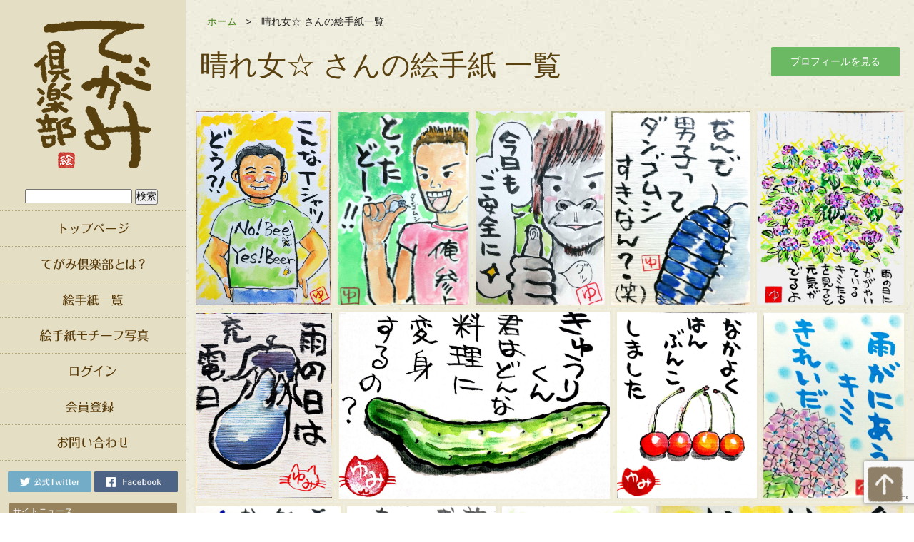

--- FILE ---
content_type: text/html; charset=UTF-8
request_url: https://tegami.club/author/19710110y/page/3
body_size: 12852
content:
<!DOCTYPE html>
<html lang="ja">
<head>
<meta charset="UTF-8">
<title>
晴れ女☆ 絵手紙 交流ひろば - てがみ倶楽部 | ページ 3 / 8</title>
<meta name="Description" content="絵手紙をパソコンやスマホ、タブレットから投稿して交流できる無料のコミュニティwebアプリ、SNSの てがみ倶楽部です。みなさんの絵手紙の書き方や言葉を見て、あなたの真心のこもった絵手紙やイラストの画像を投稿して交流しましょう。" />

<meta name="keywords" content="てがみ倶楽部,絵手紙,手紙,イラスト,筆,画材" />
<meta property="og:type" content="article" />
<meta property="og:url" content="http://tegami.club/author/19710110y/page/3" />
<meta property="og:site_name" content="絵手紙 交流ひろば &#8211; てがみ倶楽部" />
<link href="https://tegami.club/wp-content/themes/wordpress-theme-pc/css/import.css" type="text/css" rel="stylesheet">
<link href="https://tegami.club/wp-content/themes/wordpress-theme-pc/css/justifiedGallery.min.css" type="text/css" rel="stylesheet">
<link rel="icon" href="https://tegami.club/wp-content/themes/wordpress-theme-pc/favicon.ico">
<script src="https://ajax.googleapis.com/ajax/libs/jquery/2.1.4/jquery.min.js"></script>
<script src="https://tegami.club/wp-content/themes/wordpress-theme-pc/js/jquery.infinitescroll.min.js"></script>
<script src="https://tegami.club/wp-content/themes/wordpress-theme-pc/js/jquery.justifiedGallery.min.js"></script>
<script type="text/javascript">
$(document).ready(function() {
  $('.grid').justifiedGallery({
    rowHeight: 250, // 行の高さ
    margins: 3, // 画像間のマージン
    sizeRangeSuffixes:{lt100:'',lt240:'',lt320:'',lt500:'',lt640:'',lt1024:''}
  });
  $('#gallery').infinitescroll({
  	debug: true,
    navSelector  : ".navigation",
    nextSelector : ".navigation a",
    itemSelector : "#gallery .grid",
    dataType: "html",
    appendCallback: true,
    pathParse: function (path, nextPage) {
        var customPath = path + "?page=";
        path = [customPath, '#gallery'];
        return path;
    }
  },
  // コールバック
  function( newElements ) {
    $('.grid').justifiedGallery({
	    rowHeight: 250, // 行の高さ
	    margins: 5, // 画像間のマージン
	    sizeRangeSuffixes:{lt100:'',lt240:'',lt320:'',lt500:'',lt640:'',lt1024:''}
	});
  });
});
</script>
<meta name='robots' content='index, follow, max-image-preview:large, max-snippet:-1, max-video-preview:-1' />

	<!-- This site is optimized with the Yoast SEO plugin v22.2 - https://yoast.com/wordpress/plugins/seo/ -->
	<link rel="canonical" href="https://tegami.club/author/19710110y/page/3" />
	<link rel="prev" href="https://tegami.club/author/19710110y/page/2" />
	<link rel="next" href="https://tegami.club/author/19710110y/page/4" />
	<meta property="og:locale" content="ja_JP" />
	<meta property="og:type" content="profile" />
	<meta property="og:title" content="晴れ女☆ 絵手紙 交流ひろば - てがみ倶楽部 | ページ 3 / 8" />
	<meta property="og:url" content="https://tegami.club/author/19710110y" />
	<meta property="og:site_name" content="絵手紙 交流ひろば - てがみ倶楽部" />
	<meta property="og:image" content="https://tegami.club/wp-content/uploads/avatars/384/b2fb1bce872f80cce048c2681b8d04ec-bpfull.jpg" />
	<meta name="twitter:card" content="summary_large_image" />
	<meta name="twitter:site" content="@tegamiclub" />
	<script type="application/ld+json" class="yoast-schema-graph">{"@context":"https://schema.org","@graph":[{"@type":"ProfilePage","@id":"https://tegami.club/author/19710110y","url":"https://tegami.club/author/19710110y/page/3","name":"晴れ女☆ 絵手紙 交流ひろば - てがみ倶楽部 | ページ 3 / 8","isPartOf":{"@id":"https://tegami.club/#website"},"primaryImageOfPage":{"@id":"https://tegami.club/author/19710110y/page/3#primaryimage"},"image":{"@id":"https://tegami.club/author/19710110y/page/3#primaryimage"},"thumbnailUrl":"https://tegami.club/wp-content/uploads/2019/06/384_5cf35d1e80097.jpg","breadcrumb":{"@id":"https://tegami.club/author/19710110y/page/3#breadcrumb"},"inLanguage":"ja","potentialAction":[{"@type":"ReadAction","target":["https://tegami.club/author/19710110y/page/3"]}]},{"@type":"ImageObject","inLanguage":"ja","@id":"https://tegami.club/author/19710110y/page/3#primaryimage","url":"https://tegami.club/wp-content/uploads/2019/06/384_5cf35d1e80097.jpg","contentUrl":"https://tegami.club/wp-content/uploads/2019/06/384_5cf35d1e80097.jpg","width":706,"height":1050,"caption":"DSC_0708"},{"@type":"BreadcrumbList","@id":"https://tegami.club/author/19710110y/page/3#breadcrumb","itemListElement":[{"@type":"ListItem","position":1,"name":"Home","item":"https://tegami.club/"},{"@type":"ListItem","position":2,"name":"Archives for 晴れ女☆"}]},{"@type":"WebSite","@id":"https://tegami.club/#website","url":"https://tegami.club/","name":"絵手紙 交流ひろば - てがみ倶楽部","description":"絵手紙をパソコンやスマホ、タブレットから投稿して交流できる無料のコミュニティwebアプリ、SNSの てがみ倶楽部です。みなさんの絵手紙の書き方や言葉を見て、あなたの真心のこもった絵手紙やイラストの画像を投稿して交流しましょう。","potentialAction":[{"@type":"SearchAction","target":{"@type":"EntryPoint","urlTemplate":"https://tegami.club/?s={search_term_string}"},"query-input":"required name=search_term_string"}],"inLanguage":"ja"},{"@type":"Person","@id":"https://tegami.club/#/schema/person/da9b99f4e9c3b78b38b43a6dd1e9b261","name":"晴れ女☆","image":{"@type":"ImageObject","inLanguage":"ja","@id":"https://tegami.club/#/schema/person/image/","url":"https://tegami.club/wp-content/uploads/avatars/384/b2fb1bce872f80cce048c2681b8d04ec-bpfull.jpg","contentUrl":"https://tegami.club/wp-content/uploads/avatars/384/b2fb1bce872f80cce048c2681b8d04ec-bpfull.jpg","caption":"晴れ女☆"},"mainEntityOfPage":{"@id":"https://tegami.club/author/19710110y"}}]}</script>
	<!-- / Yoast SEO plugin. -->


<link rel="alternate" type="application/rss+xml" title="絵手紙 交流ひろば - てがみ倶楽部 &raquo; 晴れ女☆ による投稿のフィード" href="https://tegami.club/author/19710110y/feed" />
<script type="text/javascript">
/* <![CDATA[ */
window._wpemojiSettings = {"baseUrl":"https:\/\/s.w.org\/images\/core\/emoji\/14.0.0\/72x72\/","ext":".png","svgUrl":"https:\/\/s.w.org\/images\/core\/emoji\/14.0.0\/svg\/","svgExt":".svg","source":{"concatemoji":"https:\/\/tegami.club\/wp-includes\/js\/wp-emoji-release.min.js?ver=6.4.3"}};
/*! This file is auto-generated */
!function(i,n){var o,s,e;function c(e){try{var t={supportTests:e,timestamp:(new Date).valueOf()};sessionStorage.setItem(o,JSON.stringify(t))}catch(e){}}function p(e,t,n){e.clearRect(0,0,e.canvas.width,e.canvas.height),e.fillText(t,0,0);var t=new Uint32Array(e.getImageData(0,0,e.canvas.width,e.canvas.height).data),r=(e.clearRect(0,0,e.canvas.width,e.canvas.height),e.fillText(n,0,0),new Uint32Array(e.getImageData(0,0,e.canvas.width,e.canvas.height).data));return t.every(function(e,t){return e===r[t]})}function u(e,t,n){switch(t){case"flag":return n(e,"\ud83c\udff3\ufe0f\u200d\u26a7\ufe0f","\ud83c\udff3\ufe0f\u200b\u26a7\ufe0f")?!1:!n(e,"\ud83c\uddfa\ud83c\uddf3","\ud83c\uddfa\u200b\ud83c\uddf3")&&!n(e,"\ud83c\udff4\udb40\udc67\udb40\udc62\udb40\udc65\udb40\udc6e\udb40\udc67\udb40\udc7f","\ud83c\udff4\u200b\udb40\udc67\u200b\udb40\udc62\u200b\udb40\udc65\u200b\udb40\udc6e\u200b\udb40\udc67\u200b\udb40\udc7f");case"emoji":return!n(e,"\ud83e\udef1\ud83c\udffb\u200d\ud83e\udef2\ud83c\udfff","\ud83e\udef1\ud83c\udffb\u200b\ud83e\udef2\ud83c\udfff")}return!1}function f(e,t,n){var r="undefined"!=typeof WorkerGlobalScope&&self instanceof WorkerGlobalScope?new OffscreenCanvas(300,150):i.createElement("canvas"),a=r.getContext("2d",{willReadFrequently:!0}),o=(a.textBaseline="top",a.font="600 32px Arial",{});return e.forEach(function(e){o[e]=t(a,e,n)}),o}function t(e){var t=i.createElement("script");t.src=e,t.defer=!0,i.head.appendChild(t)}"undefined"!=typeof Promise&&(o="wpEmojiSettingsSupports",s=["flag","emoji"],n.supports={everything:!0,everythingExceptFlag:!0},e=new Promise(function(e){i.addEventListener("DOMContentLoaded",e,{once:!0})}),new Promise(function(t){var n=function(){try{var e=JSON.parse(sessionStorage.getItem(o));if("object"==typeof e&&"number"==typeof e.timestamp&&(new Date).valueOf()<e.timestamp+604800&&"object"==typeof e.supportTests)return e.supportTests}catch(e){}return null}();if(!n){if("undefined"!=typeof Worker&&"undefined"!=typeof OffscreenCanvas&&"undefined"!=typeof URL&&URL.createObjectURL&&"undefined"!=typeof Blob)try{var e="postMessage("+f.toString()+"("+[JSON.stringify(s),u.toString(),p.toString()].join(",")+"));",r=new Blob([e],{type:"text/javascript"}),a=new Worker(URL.createObjectURL(r),{name:"wpTestEmojiSupports"});return void(a.onmessage=function(e){c(n=e.data),a.terminate(),t(n)})}catch(e){}c(n=f(s,u,p))}t(n)}).then(function(e){for(var t in e)n.supports[t]=e[t],n.supports.everything=n.supports.everything&&n.supports[t],"flag"!==t&&(n.supports.everythingExceptFlag=n.supports.everythingExceptFlag&&n.supports[t]);n.supports.everythingExceptFlag=n.supports.everythingExceptFlag&&!n.supports.flag,n.DOMReady=!1,n.readyCallback=function(){n.DOMReady=!0}}).then(function(){return e}).then(function(){var e;n.supports.everything||(n.readyCallback(),(e=n.source||{}).concatemoji?t(e.concatemoji):e.wpemoji&&e.twemoji&&(t(e.twemoji),t(e.wpemoji)))}))}((window,document),window._wpemojiSettings);
/* ]]> */
</script>
<link rel='stylesheet' id='wpfp-css' href='https://tegami.club/wp-content/plugins/wp-favorite-posts/wpfp.css' type='text/css' />
<style id='wp-emoji-styles-inline-css' type='text/css'>

	img.wp-smiley, img.emoji {
		display: inline !important;
		border: none !important;
		box-shadow: none !important;
		height: 1em !important;
		width: 1em !important;
		margin: 0 0.07em !important;
		vertical-align: -0.1em !important;
		background: none !important;
		padding: 0 !important;
	}
</style>
<link rel='stylesheet' id='wp-block-library-css' href='https://tegami.club/wp-includes/css/dist/block-library/style.min.css?ver=6.4.3' type='text/css' media='all' />
<style id='bp-login-form-style-inline-css' type='text/css'>
.widget_bp_core_login_widget .bp-login-widget-user-avatar{float:left}.widget_bp_core_login_widget .bp-login-widget-user-links{margin-left:70px}#bp-login-widget-form label{display:block;font-weight:600;margin:15px 0 5px;width:auto}#bp-login-widget-form input[type=password],#bp-login-widget-form input[type=text]{background-color:#fafafa;border:1px solid #d6d6d6;border-radius:0;font:inherit;font-size:100%;padding:.5em;width:100%}#bp-login-widget-form .bp-login-widget-register-link,#bp-login-widget-form .login-submit{display:inline;width:-moz-fit-content;width:fit-content}#bp-login-widget-form .bp-login-widget-register-link{margin-left:1em}#bp-login-widget-form .bp-login-widget-register-link a{filter:invert(1)}#bp-login-widget-form .bp-login-widget-pwd-link{font-size:80%}

</style>
<style id='bp-member-style-inline-css' type='text/css'>
[data-type="bp/member"] input.components-placeholder__input{border:1px solid #757575;border-radius:2px;flex:1 1 auto;padding:6px 8px}.bp-block-member{position:relative}.bp-block-member .member-content{display:flex}.bp-block-member .user-nicename{display:block}.bp-block-member .user-nicename a{border:none;color:currentColor;text-decoration:none}.bp-block-member .bp-profile-button{width:100%}.bp-block-member .bp-profile-button a.button{bottom:10px;display:inline-block;margin:18px 0 0;position:absolute;right:0}.bp-block-member.has-cover .item-header-avatar,.bp-block-member.has-cover .member-content,.bp-block-member.has-cover .member-description{z-index:2}.bp-block-member.has-cover .member-content,.bp-block-member.has-cover .member-description{padding-top:75px}.bp-block-member.has-cover .bp-member-cover-image{background-color:#c5c5c5;background-position:top;background-repeat:no-repeat;background-size:cover;border:0;display:block;height:150px;left:0;margin:0;padding:0;position:absolute;top:0;width:100%;z-index:1}.bp-block-member img.avatar{height:auto;width:auto}.bp-block-member.avatar-none .item-header-avatar{display:none}.bp-block-member.avatar-none.has-cover{min-height:200px}.bp-block-member.avatar-full{min-height:150px}.bp-block-member.avatar-full .item-header-avatar{width:180px}.bp-block-member.avatar-thumb .member-content{align-items:center;min-height:50px}.bp-block-member.avatar-thumb .item-header-avatar{width:70px}.bp-block-member.avatar-full.has-cover{min-height:300px}.bp-block-member.avatar-full.has-cover .item-header-avatar{width:200px}.bp-block-member.avatar-full.has-cover img.avatar{background:hsla(0,0%,100%,.8);border:2px solid #fff;margin-left:20px}.bp-block-member.avatar-thumb.has-cover .item-header-avatar{padding-top:75px}.entry .entry-content .bp-block-member .user-nicename a{border:none;color:currentColor;text-decoration:none}

</style>
<style id='bp-members-style-inline-css' type='text/css'>
[data-type="bp/members"] .components-placeholder.is-appender{min-height:0}[data-type="bp/members"] .components-placeholder.is-appender .components-placeholder__label:empty{display:none}[data-type="bp/members"] .components-placeholder input.components-placeholder__input{border:1px solid #757575;border-radius:2px;flex:1 1 auto;padding:6px 8px}[data-type="bp/members"].avatar-none .member-description{width:calc(100% - 44px)}[data-type="bp/members"].avatar-full .member-description{width:calc(100% - 224px)}[data-type="bp/members"].avatar-thumb .member-description{width:calc(100% - 114px)}[data-type="bp/members"] .member-content{position:relative}[data-type="bp/members"] .member-content .is-right{position:absolute;right:2px;top:2px}[data-type="bp/members"] .columns-2 .member-content .member-description,[data-type="bp/members"] .columns-3 .member-content .member-description,[data-type="bp/members"] .columns-4 .member-content .member-description{padding-left:44px;width:calc(100% - 44px)}[data-type="bp/members"] .columns-3 .is-right{right:-10px}[data-type="bp/members"] .columns-4 .is-right{right:-50px}.bp-block-members.is-grid{display:flex;flex-wrap:wrap;padding:0}.bp-block-members.is-grid .member-content{margin:0 1.25em 1.25em 0;width:100%}@media(min-width:600px){.bp-block-members.columns-2 .member-content{width:calc(50% - .625em)}.bp-block-members.columns-2 .member-content:nth-child(2n){margin-right:0}.bp-block-members.columns-3 .member-content{width:calc(33.33333% - .83333em)}.bp-block-members.columns-3 .member-content:nth-child(3n){margin-right:0}.bp-block-members.columns-4 .member-content{width:calc(25% - .9375em)}.bp-block-members.columns-4 .member-content:nth-child(4n){margin-right:0}}.bp-block-members .member-content{display:flex;flex-direction:column;padding-bottom:1em;text-align:center}.bp-block-members .member-content .item-header-avatar,.bp-block-members .member-content .member-description{width:100%}.bp-block-members .member-content .item-header-avatar{margin:0 auto}.bp-block-members .member-content .item-header-avatar img.avatar{display:inline-block}@media(min-width:600px){.bp-block-members .member-content{flex-direction:row;text-align:left}.bp-block-members .member-content .item-header-avatar,.bp-block-members .member-content .member-description{width:auto}.bp-block-members .member-content .item-header-avatar{margin:0}}.bp-block-members .member-content .user-nicename{display:block}.bp-block-members .member-content .user-nicename a{border:none;color:currentColor;text-decoration:none}.bp-block-members .member-content time{color:#767676;display:block;font-size:80%}.bp-block-members.avatar-none .item-header-avatar{display:none}.bp-block-members.avatar-full{min-height:190px}.bp-block-members.avatar-full .item-header-avatar{width:180px}.bp-block-members.avatar-thumb .member-content{min-height:80px}.bp-block-members.avatar-thumb .item-header-avatar{width:70px}.bp-block-members.columns-2 .member-content,.bp-block-members.columns-3 .member-content,.bp-block-members.columns-4 .member-content{display:block;text-align:center}.bp-block-members.columns-2 .member-content .item-header-avatar,.bp-block-members.columns-3 .member-content .item-header-avatar,.bp-block-members.columns-4 .member-content .item-header-avatar{margin:0 auto}.bp-block-members img.avatar{height:auto;max-width:-moz-fit-content;max-width:fit-content;width:auto}.bp-block-members .member-content.has-activity{align-items:center}.bp-block-members .member-content.has-activity .item-header-avatar{padding-right:1em}.bp-block-members .member-content.has-activity .wp-block-quote{margin-bottom:0;text-align:left}.bp-block-members .member-content.has-activity .wp-block-quote cite a,.entry .entry-content .bp-block-members .user-nicename a{border:none;color:currentColor;text-decoration:none}

</style>
<style id='bp-dynamic-members-style-inline-css' type='text/css'>
.bp-dynamic-block-container .item-options{font-size:.5em;margin:0 0 1em;padding:1em 0}.bp-dynamic-block-container .item-options a.selected{font-weight:600}.bp-dynamic-block-container ul.item-list{list-style:none;margin:1em 0;padding-left:0}.bp-dynamic-block-container ul.item-list li{margin-bottom:1em}.bp-dynamic-block-container ul.item-list li:after,.bp-dynamic-block-container ul.item-list li:before{content:" ";display:table}.bp-dynamic-block-container ul.item-list li:after{clear:both}.bp-dynamic-block-container ul.item-list li .item-avatar{float:left;width:60px}.bp-dynamic-block-container ul.item-list li .item{margin-left:70px}

</style>
<style id='bp-online-members-style-inline-css' type='text/css'>
.widget_bp_core_whos_online_widget .avatar-block,[data-type="bp/online-members"] .avatar-block{display:flex;flex-flow:row wrap}.widget_bp_core_whos_online_widget .avatar-block img,[data-type="bp/online-members"] .avatar-block img{margin:.5em}

</style>
<style id='bp-active-members-style-inline-css' type='text/css'>
.widget_bp_core_recently_active_widget .avatar-block,[data-type="bp/active-members"] .avatar-block{display:flex;flex-flow:row wrap}.widget_bp_core_recently_active_widget .avatar-block img,[data-type="bp/active-members"] .avatar-block img{margin:.5em}

</style>
<style id='bp-sitewide-notices-style-inline-css' type='text/css'>
.bp-sitewide-notice-block .bp-screen-reader-text,[data-type="bp/sitewide-notices"] .bp-screen-reader-text{clip:rect(0 0 0 0);word-wrap:normal!important;border:0;height:1px;margin:-1px;overflow:hidden;padding:0;position:absolute;width:1px}.bp-sitewide-notice-block [data-bp-tooltip]:after,[data-type="bp/sitewide-notices"] [data-bp-tooltip]:after{word-wrap:break-word;background-color:#fff;border:1px solid #737373;border-radius:1px;box-shadow:4px 4px 8px rgba(0,0,0,.2);color:#333;content:attr(data-bp-tooltip);display:none;font-family:Helvetica Neue,Helvetica,Arial,san-serif;font-size:12px;font-weight:400;letter-spacing:normal;line-height:1.25;max-width:200px;opacity:0;padding:5px 8px;pointer-events:none;position:absolute;text-shadow:none;text-transform:none;transform:translateZ(0);transition:all 1.5s ease;visibility:hidden;white-space:nowrap;z-index:100000}.bp-sitewide-notice-block .bp-tooltip:after,[data-type="bp/sitewide-notices"] .bp-tooltip:after{left:50%;margin-top:7px;top:110%;transform:translate(-50%)}.bp-sitewide-notice-block{border-left:4px solid #ff853c;padding-left:1em;position:relative}.bp-sitewide-notice-block h2:before{background:none;border:none}.bp-sitewide-notice-block .dismiss-notice{background-color:transparent;border:1px solid #ff853c;color:#ff853c;display:block;padding:.2em .5em;position:absolute;right:.5em;top:.5em;width:-moz-fit-content;width:fit-content}.bp-sitewide-notice-block .dismiss-notice:hover{background-color:#ff853c;color:#fff}

</style>
<style id='classic-theme-styles-inline-css' type='text/css'>
/*! This file is auto-generated */
.wp-block-button__link{color:#fff;background-color:#32373c;border-radius:9999px;box-shadow:none;text-decoration:none;padding:calc(.667em + 2px) calc(1.333em + 2px);font-size:1.125em}.wp-block-file__button{background:#32373c;color:#fff;text-decoration:none}
</style>
<style id='global-styles-inline-css' type='text/css'>
body{--wp--preset--color--black: #000000;--wp--preset--color--cyan-bluish-gray: #abb8c3;--wp--preset--color--white: #ffffff;--wp--preset--color--pale-pink: #f78da7;--wp--preset--color--vivid-red: #cf2e2e;--wp--preset--color--luminous-vivid-orange: #ff6900;--wp--preset--color--luminous-vivid-amber: #fcb900;--wp--preset--color--light-green-cyan: #7bdcb5;--wp--preset--color--vivid-green-cyan: #00d084;--wp--preset--color--pale-cyan-blue: #8ed1fc;--wp--preset--color--vivid-cyan-blue: #0693e3;--wp--preset--color--vivid-purple: #9b51e0;--wp--preset--gradient--vivid-cyan-blue-to-vivid-purple: linear-gradient(135deg,rgba(6,147,227,1) 0%,rgb(155,81,224) 100%);--wp--preset--gradient--light-green-cyan-to-vivid-green-cyan: linear-gradient(135deg,rgb(122,220,180) 0%,rgb(0,208,130) 100%);--wp--preset--gradient--luminous-vivid-amber-to-luminous-vivid-orange: linear-gradient(135deg,rgba(252,185,0,1) 0%,rgba(255,105,0,1) 100%);--wp--preset--gradient--luminous-vivid-orange-to-vivid-red: linear-gradient(135deg,rgba(255,105,0,1) 0%,rgb(207,46,46) 100%);--wp--preset--gradient--very-light-gray-to-cyan-bluish-gray: linear-gradient(135deg,rgb(238,238,238) 0%,rgb(169,184,195) 100%);--wp--preset--gradient--cool-to-warm-spectrum: linear-gradient(135deg,rgb(74,234,220) 0%,rgb(151,120,209) 20%,rgb(207,42,186) 40%,rgb(238,44,130) 60%,rgb(251,105,98) 80%,rgb(254,248,76) 100%);--wp--preset--gradient--blush-light-purple: linear-gradient(135deg,rgb(255,206,236) 0%,rgb(152,150,240) 100%);--wp--preset--gradient--blush-bordeaux: linear-gradient(135deg,rgb(254,205,165) 0%,rgb(254,45,45) 50%,rgb(107,0,62) 100%);--wp--preset--gradient--luminous-dusk: linear-gradient(135deg,rgb(255,203,112) 0%,rgb(199,81,192) 50%,rgb(65,88,208) 100%);--wp--preset--gradient--pale-ocean: linear-gradient(135deg,rgb(255,245,203) 0%,rgb(182,227,212) 50%,rgb(51,167,181) 100%);--wp--preset--gradient--electric-grass: linear-gradient(135deg,rgb(202,248,128) 0%,rgb(113,206,126) 100%);--wp--preset--gradient--midnight: linear-gradient(135deg,rgb(2,3,129) 0%,rgb(40,116,252) 100%);--wp--preset--font-size--small: 13px;--wp--preset--font-size--medium: 20px;--wp--preset--font-size--large: 36px;--wp--preset--font-size--x-large: 42px;--wp--preset--spacing--20: 0.44rem;--wp--preset--spacing--30: 0.67rem;--wp--preset--spacing--40: 1rem;--wp--preset--spacing--50: 1.5rem;--wp--preset--spacing--60: 2.25rem;--wp--preset--spacing--70: 3.38rem;--wp--preset--spacing--80: 5.06rem;--wp--preset--shadow--natural: 6px 6px 9px rgba(0, 0, 0, 0.2);--wp--preset--shadow--deep: 12px 12px 50px rgba(0, 0, 0, 0.4);--wp--preset--shadow--sharp: 6px 6px 0px rgba(0, 0, 0, 0.2);--wp--preset--shadow--outlined: 6px 6px 0px -3px rgba(255, 255, 255, 1), 6px 6px rgba(0, 0, 0, 1);--wp--preset--shadow--crisp: 6px 6px 0px rgba(0, 0, 0, 1);}:where(.is-layout-flex){gap: 0.5em;}:where(.is-layout-grid){gap: 0.5em;}body .is-layout-flow > .alignleft{float: left;margin-inline-start: 0;margin-inline-end: 2em;}body .is-layout-flow > .alignright{float: right;margin-inline-start: 2em;margin-inline-end: 0;}body .is-layout-flow > .aligncenter{margin-left: auto !important;margin-right: auto !important;}body .is-layout-constrained > .alignleft{float: left;margin-inline-start: 0;margin-inline-end: 2em;}body .is-layout-constrained > .alignright{float: right;margin-inline-start: 2em;margin-inline-end: 0;}body .is-layout-constrained > .aligncenter{margin-left: auto !important;margin-right: auto !important;}body .is-layout-constrained > :where(:not(.alignleft):not(.alignright):not(.alignfull)){max-width: var(--wp--style--global--content-size);margin-left: auto !important;margin-right: auto !important;}body .is-layout-constrained > .alignwide{max-width: var(--wp--style--global--wide-size);}body .is-layout-flex{display: flex;}body .is-layout-flex{flex-wrap: wrap;align-items: center;}body .is-layout-flex > *{margin: 0;}body .is-layout-grid{display: grid;}body .is-layout-grid > *{margin: 0;}:where(.wp-block-columns.is-layout-flex){gap: 2em;}:where(.wp-block-columns.is-layout-grid){gap: 2em;}:where(.wp-block-post-template.is-layout-flex){gap: 1.25em;}:where(.wp-block-post-template.is-layout-grid){gap: 1.25em;}.has-black-color{color: var(--wp--preset--color--black) !important;}.has-cyan-bluish-gray-color{color: var(--wp--preset--color--cyan-bluish-gray) !important;}.has-white-color{color: var(--wp--preset--color--white) !important;}.has-pale-pink-color{color: var(--wp--preset--color--pale-pink) !important;}.has-vivid-red-color{color: var(--wp--preset--color--vivid-red) !important;}.has-luminous-vivid-orange-color{color: var(--wp--preset--color--luminous-vivid-orange) !important;}.has-luminous-vivid-amber-color{color: var(--wp--preset--color--luminous-vivid-amber) !important;}.has-light-green-cyan-color{color: var(--wp--preset--color--light-green-cyan) !important;}.has-vivid-green-cyan-color{color: var(--wp--preset--color--vivid-green-cyan) !important;}.has-pale-cyan-blue-color{color: var(--wp--preset--color--pale-cyan-blue) !important;}.has-vivid-cyan-blue-color{color: var(--wp--preset--color--vivid-cyan-blue) !important;}.has-vivid-purple-color{color: var(--wp--preset--color--vivid-purple) !important;}.has-black-background-color{background-color: var(--wp--preset--color--black) !important;}.has-cyan-bluish-gray-background-color{background-color: var(--wp--preset--color--cyan-bluish-gray) !important;}.has-white-background-color{background-color: var(--wp--preset--color--white) !important;}.has-pale-pink-background-color{background-color: var(--wp--preset--color--pale-pink) !important;}.has-vivid-red-background-color{background-color: var(--wp--preset--color--vivid-red) !important;}.has-luminous-vivid-orange-background-color{background-color: var(--wp--preset--color--luminous-vivid-orange) !important;}.has-luminous-vivid-amber-background-color{background-color: var(--wp--preset--color--luminous-vivid-amber) !important;}.has-light-green-cyan-background-color{background-color: var(--wp--preset--color--light-green-cyan) !important;}.has-vivid-green-cyan-background-color{background-color: var(--wp--preset--color--vivid-green-cyan) !important;}.has-pale-cyan-blue-background-color{background-color: var(--wp--preset--color--pale-cyan-blue) !important;}.has-vivid-cyan-blue-background-color{background-color: var(--wp--preset--color--vivid-cyan-blue) !important;}.has-vivid-purple-background-color{background-color: var(--wp--preset--color--vivid-purple) !important;}.has-black-border-color{border-color: var(--wp--preset--color--black) !important;}.has-cyan-bluish-gray-border-color{border-color: var(--wp--preset--color--cyan-bluish-gray) !important;}.has-white-border-color{border-color: var(--wp--preset--color--white) !important;}.has-pale-pink-border-color{border-color: var(--wp--preset--color--pale-pink) !important;}.has-vivid-red-border-color{border-color: var(--wp--preset--color--vivid-red) !important;}.has-luminous-vivid-orange-border-color{border-color: var(--wp--preset--color--luminous-vivid-orange) !important;}.has-luminous-vivid-amber-border-color{border-color: var(--wp--preset--color--luminous-vivid-amber) !important;}.has-light-green-cyan-border-color{border-color: var(--wp--preset--color--light-green-cyan) !important;}.has-vivid-green-cyan-border-color{border-color: var(--wp--preset--color--vivid-green-cyan) !important;}.has-pale-cyan-blue-border-color{border-color: var(--wp--preset--color--pale-cyan-blue) !important;}.has-vivid-cyan-blue-border-color{border-color: var(--wp--preset--color--vivid-cyan-blue) !important;}.has-vivid-purple-border-color{border-color: var(--wp--preset--color--vivid-purple) !important;}.has-vivid-cyan-blue-to-vivid-purple-gradient-background{background: var(--wp--preset--gradient--vivid-cyan-blue-to-vivid-purple) !important;}.has-light-green-cyan-to-vivid-green-cyan-gradient-background{background: var(--wp--preset--gradient--light-green-cyan-to-vivid-green-cyan) !important;}.has-luminous-vivid-amber-to-luminous-vivid-orange-gradient-background{background: var(--wp--preset--gradient--luminous-vivid-amber-to-luminous-vivid-orange) !important;}.has-luminous-vivid-orange-to-vivid-red-gradient-background{background: var(--wp--preset--gradient--luminous-vivid-orange-to-vivid-red) !important;}.has-very-light-gray-to-cyan-bluish-gray-gradient-background{background: var(--wp--preset--gradient--very-light-gray-to-cyan-bluish-gray) !important;}.has-cool-to-warm-spectrum-gradient-background{background: var(--wp--preset--gradient--cool-to-warm-spectrum) !important;}.has-blush-light-purple-gradient-background{background: var(--wp--preset--gradient--blush-light-purple) !important;}.has-blush-bordeaux-gradient-background{background: var(--wp--preset--gradient--blush-bordeaux) !important;}.has-luminous-dusk-gradient-background{background: var(--wp--preset--gradient--luminous-dusk) !important;}.has-pale-ocean-gradient-background{background: var(--wp--preset--gradient--pale-ocean) !important;}.has-electric-grass-gradient-background{background: var(--wp--preset--gradient--electric-grass) !important;}.has-midnight-gradient-background{background: var(--wp--preset--gradient--midnight) !important;}.has-small-font-size{font-size: var(--wp--preset--font-size--small) !important;}.has-medium-font-size{font-size: var(--wp--preset--font-size--medium) !important;}.has-large-font-size{font-size: var(--wp--preset--font-size--large) !important;}.has-x-large-font-size{font-size: var(--wp--preset--font-size--x-large) !important;}
.wp-block-navigation a:where(:not(.wp-element-button)){color: inherit;}
:where(.wp-block-post-template.is-layout-flex){gap: 1.25em;}:where(.wp-block-post-template.is-layout-grid){gap: 1.25em;}
:where(.wp-block-columns.is-layout-flex){gap: 2em;}:where(.wp-block-columns.is-layout-grid){gap: 2em;}
.wp-block-pullquote{font-size: 1.5em;line-height: 1.6;}
</style>
<link rel='stylesheet' id='contact-form-7-css' href='https://tegami.club/wp-content/plugins/contact-form-7/includes/css/styles.css?ver=5.9' type='text/css' media='all' />
<link rel='stylesheet' id='wordpress-popular-posts-css-css' href='https://tegami.club/wp-content/plugins/wordpress-popular-posts/assets/css/wpp.css?ver=6.4.1' type='text/css' media='all' />
<link rel='stylesheet' id='ligature-symbols-css' href='https://tegami.club/wp-content/plugins/gianism/assets/css/lsf.css?ver=2.11' type='text/css' media='all' />
<link rel='stylesheet' id='gianism-css' href='https://tegami.club/wp-content/plugins/gianism/assets/css/gianism-style.css?ver=5.1.0' type='text/css' media='all' />
<script type="text/javascript" id="jquery-core-js-extra">
/* <![CDATA[ */
var appp_ajax_login = {"processing":"Logging in....","required":"Fields are required","error":"Error Logging in"};
/* ]]> */
</script>
<script type="text/javascript" src="https://tegami.club/wp-includes/js/jquery/jquery.min.js?ver=3.7.1" id="jquery-core-js"></script>
<script type="text/javascript" src="https://tegami.club/wp-includes/js/jquery/jquery-migrate.min.js?ver=3.4.1" id="jquery-migrate-js"></script>
<script type="application/json" id="wpp-json">

{"sampling_active":0,"sampling_rate":100,"ajax_url":"https:\/\/tegami.club\/wp-json\/wordpress-popular-posts\/v1\/popular-posts","api_url":"https:\/\/tegami.club\/wp-json\/wordpress-popular-posts","ID":0,"token":"66731d9491","lang":0,"debug":0}

</script>
<script type="text/javascript" src="https://tegami.club/wp-content/plugins/wordpress-popular-posts/assets/js/wpp.min.js?ver=6.4.1" id="wpp-js-js"></script>
<script type="text/javascript" src="https://tegami.club/wp-content/plugins/apppresser/js/no-app.js?ver=4.3.1" id="appp-no-app-js"></script>
<script type="text/javascript" src="https://tegami.club/wp-content/plugins/wp-favorite-posts/script.js?ver=1.6.8" id="wp-favorite-posts-js"></script>
<link rel="https://api.w.org/" href="https://tegami.club/wp-json/" /><link rel="alternate" type="application/json" href="https://tegami.club/wp-json/wp/v2/users/384" /><link rel="EditURI" type="application/rsd+xml" title="RSD" href="https://tegami.club/xmlrpc.php?rsd" />
<meta name="generator" content="WordPress 6.4.3" />

	<script type="text/javascript">var ajaxurl = 'https://tegami.club/wp-admin/admin-ajax.php';</script>

	 <style type="text/css">
	     body.login-modal { 
	     	background-image: url(); 
	     	background-color: ;
	     	background-repeat: no-repeat;
	     	background-size: cover;
	     }
	 </style>
            <style id="wpp-loading-animation-styles">@-webkit-keyframes bgslide{from{background-position-x:0}to{background-position-x:-200%}}@keyframes bgslide{from{background-position-x:0}to{background-position-x:-200%}}.wpp-widget-placeholder,.wpp-widget-block-placeholder,.wpp-shortcode-placeholder{margin:0 auto;width:60px;height:3px;background:#dd3737;background:linear-gradient(90deg,#dd3737 0%,#571313 10%,#dd3737 100%);background-size:200% auto;border-radius:3px;-webkit-animation:bgslide 1s infinite linear;animation:bgslide 1s infinite linear}</style>
            	<script type="text/javascript" >
		function wpmautic_send(){
			if ('undefined' === typeof mt) {
				if (console !== undefined) {
					console.warn('WPMautic: mt not defined. Did you load mtc.js ?');
				}
				return false;
			}
			// Add the mt('send', 'pageview') script with optional tracking attributes.
			mt('send', 'pageview');
		}

			(function(w,d,t,u,n,a,m){w['MauticTrackingObject']=n;
			w[n]=w[n]||function(){(w[n].q=w[n].q||[]).push(arguments)},a=d.createElement(t),
			m=d.getElementsByTagName(t)[0];a.async=1;a.src=u;m.parentNode.insertBefore(a,m)
		})(window,document,'script','https://mautic.tegami.club/mtc.js','mt');

		wpmautic_send();
			</script>
	<!-- Google tag (gtag.js) -->
<script async src="https://www.googletagmanager.com/gtag/js?id=G-LM2H9MB15K"></script>
<script>
  window.dataLayer = window.dataLayer || [];
  function gtag(){dataLayer.push(arguments);}
  gtag('js', new Date());

  gtag('config', 'G-LM2H9MB15K');
  gtag('config', 'G-D9REJQBKWR');
</script>
</head>
<body>
<div id="fb-root"></div>
<script>(function(d, s, id) {
  var js, fjs = d.getElementsByTagName(s)[0];
  if (d.getElementById(id)) return;
  js = d.createElement(s); js.id = id;
  js.src = "//connect.facebook.net/ja_JP/sdk.js#xfbml=1&version=v2.4";
  fjs.parentNode.insertBefore(js, fjs);
}(document, 'script', 'facebook-jssdk'));</script>

	<div id="container">
		<div id="content">
			<header>
                                    <div class="site-title"><a href="https://tegami.club"><img src="https://tegami.club/wp-content/themes/wordpress-theme-pc/images/header_logo.png" alt="絵手紙 交流ひろば てがみ倶楽部"></a></div>
                
                <div style="padding-left:35px;height:30px;">
                    <form role="search" method="get" class="search-form" action="https://tegami.club/">
                        <label>
                            <input type="search" style="width:150px" class="search-field" placeholder="" value="" name="s" title="">
                        </label>
                        <input type="submit" class="search-submit" value="検索">
                    </form>
                </div>

				<nav>
					<ul>
						<li><a href="https://tegami.club"><img src="https://tegami.club/wp-content/themes/wordpress-theme-pc/images/gnav_01.png" alt=""></a></li>
						<li><a href="https://tegami.club/about/"><img src="https://tegami.club/wp-content/themes/wordpress-theme-pc/images/gnav_02.png" alt=""></a></li>
						<li><a href="https://tegami.club/archive/"><img src="https://tegami.club/wp-content/themes/wordpress-theme-pc/images/gnav_03.png" alt=""></a></li>
						<li><a href="https://tegami.club/motif/"><img src="https://tegami.club/wp-content/themes/wordpress-theme-pc/images/gnav_11.png" alt=""></a></li>
												<li><a href="https://tegami.club/login"><img src="https://tegami.club/wp-content/themes/wordpress-theme-pc/images/gnav_login.png" alt=""></a></li>
						<li><a href="https://tegami.club/signup"><img src="https://tegami.club/wp-content/themes/wordpress-theme-pc/images/gnav_signup.png" alt=""></a></li>
												<li><a href="https://tegami.club/contact"><img src="https://tegami.club/wp-content/themes/wordpress-theme-pc/images/gnav_06.png" alt=""></a></li>
					</ul>
				</nav>

				<div class="social">
					<ul>
						<li><a href="https://twitter.com/tegamiclub"><img src="https://tegami.club/wp-content/themes/wordpress-theme-pc/images/bnr_twitter.png" alt="公式Twitter"></a></li>
						<li><a href="https://www.facebook.com/tegami.club/"><img src="https://tegami.club/wp-content/themes/wordpress-theme-pc/images/bnr_facebook.png" alt="Facebook"></a></li>
					</ul>
				</div>

				<div class="news-box">
					<h3>サイトニュース</h3>
					<ul>
																								<li>
							<a href="https://tegami.club/news/2024-summer-greeting-card">
								<span class="date">2024年6月23日</span>
								<span class="title">暑中見舞い/残暑見舞いで身も心も健康に過ごしましょう。暑中見舞い/残暑見舞い絵手紙大募集2024</span>
							</a>
						</li>
												<li>
							<a href="https://tegami.club/news/%e3%81%a6%e3%81%8c%e3%81%bf%e3%83%96%e3%83%83%e3%82%af-%e7%84%a1%e6%96%99%e3%83%a2%e3%83%8b%e3%82%bf%e3%83%bc%e5%8b%9f%e9%9b%86">
								<span class="date">2024年3月22日</span>
								<span class="title">てがみブック 無料モニター募集</span>
							</a>
						</li>
												<li>
							<a href="https://tegami.club/news/2024-noto-peninsula-earthquake-charity-etegami">
								<span class="date">2024年1月12日</span>
								<span class="title">令和6年能登半島地震 応援絵手紙 募集</span>
							</a>
						</li>
												<li>
							<a href="https://tegami.club/news/2022-happy-new-year-card-etegami">
								<span class="date">2021年12月26日</span>
								<span class="title">2022年 寅年 年賀状絵手紙 大募集！</span>
							</a>
						</li>
												<li>
							<a href="https://tegami.club/news/2021-summer-greeting-card">
								<span class="date">2021年7月28日</span>
								<span class="title">2021年 暑中見舞い/残暑見舞い絵手紙 今年も大募集</span>
							</a>
						</li>
												                        <li><div style="padding:5px;text-align:center;"><a href="/news">サイトニュース一覧へ</a><div></li>
					</ul>
				</div>
				
			</header>
			<!-- sidebar end -->

			<div id="mainContent">
				<div id="topicpath">
					<ul>
						<li><a href="https://tegami.club">ホーム</a>&gt;</li>
						<li>晴れ女☆&nbsp;さんの絵手紙一覧</li>
					</ul>
				</div>
				<!-- topicpath end -->

				<div id="page-header">
					<h2>晴れ女☆&nbsp;さんの絵手紙&nbsp;一覧</h2>
										<div class="button-profile"><a href="https://tegami.club/member/19710110y">プロフィールを見る</a></div>
				</div>
				<!-- page-header -->

				<div id="gallery">
					<div class="grid">
											<div class="grid-item"><a href="https://tegami.club/4903"><img src="https://tegami.club/wp-content/uploads/2017/07/a4dd9ade121a0b407e30e605b4176675.jpg" alt="こんなTシャツ、どう？"></a></div>
											<div class="grid-item"><a href="https://tegami.club/4899"><img src="https://tegami.club/wp-content/uploads/2017/07/88e681fddfb69a8e81681457e97452d3.jpg" alt="ダンゴムシ、とったどー！"></a></div>
											<div class="grid-item"><a href="https://tegami.club/4896"><img src="https://tegami.club/wp-content/uploads/2017/07/f240c24c012d5e7afdecf9538cdd544b.jpg" alt="今日もご安全に?"></a></div>
											<div class="grid-item"><a href="https://tegami.club/4877"><img src="https://tegami.club/wp-content/uploads/2017/07/IMG_-krd8kg_20170721215843.jpg" alt="なんで男子ってダンゴムシ好きなん？(笑)"></a></div>
											<div class="grid-item"><a href="https://tegami.club/4587"><img src="https://tegami.club/wp-content/uploads/2017/07/IMG_7869.jpg" alt="雨の日にかがやいているキミたちを見ると元気がでるよ ~あじさい~"></a></div>
											<div class="grid-item"><a href="https://tegami.club/4585"><img src="https://tegami.club/wp-content/uploads/2017/07/IMG_7868.jpg" alt="雨の日は充電日 ~なす~"></a></div>
											<div class="grid-item"><a href="https://tegami.club/4583"><img src="https://tegami.club/wp-content/uploads/2017/07/IMG_7867.jpg" alt="きゅうりくん　君はどんな料理に変身するの？"></a></div>
											<div class="grid-item"><a href="https://tegami.club/4548"><img src="https://tegami.club/wp-content/uploads/2017/06/IMG_7840.jpg" alt="なかよくはんぶんこしました。さくらんぼ"></a></div>
											<div class="grid-item"><a href="https://tegami.club/4546"><img src="https://tegami.club/wp-content/uploads/2017/06/IMG_7839.jpg" alt="雨がにあうキミ　きれいだ"></a></div>
											<div class="grid-item"><a href="https://tegami.club/4520"><img src="https://tegami.club/wp-content/uploads/2017/06/IMG_7834.jpg" alt="雨の日は雨の日の楽しみかたがあるからテンションあげていこう☆"></a></div>
											<div class="grid-item"><a href="https://tegami.club/4516"><img src="https://tegami.club/wp-content/uploads/2017/06/IMG_78321.jpg" alt="旅のおともにカリカリチーザ♥"></a></div>
											<div class="grid-item"><a href="https://tegami.club/4089"><img src="https://tegami.club/wp-content/uploads/2017/05/IMG_7440.jpg" alt="キミといるとなんかおちつくんだ"></a></div>
											<div class="grid-item"><a href="https://tegami.club/4085"><img src="https://tegami.club/wp-content/uploads/2017/05/IMG_74371.jpg" alt="愛情いっぱい入れときました♥"></a></div>
											<div class="grid-item"><a href="https://tegami.club/3552"><img src="https://tegami.club/wp-content/uploads/2017/04/IMG_7136.jpg" alt="キミの笑顔も満開"></a></div>
											<div class="grid-item"><a href="https://tegami.club/3434"><img src="https://tegami.club/wp-content/uploads/2017/04/IMG_6886.jpg" alt="また つまみながら描いてしまいましたー☆　うまい♥"></a></div>
											<div class="grid-item"><a href="https://tegami.club/3245"><img src="https://tegami.club/wp-content/uploads/2017/03/IMG_6675.jpg" alt="庭のミズバショウ　今年も咲きましたよ"></a></div>
											<div class="grid-item"><a href="https://tegami.club/2935"><img src="https://tegami.club/wp-content/uploads/2017/03/IMG_6510.jpg" alt="ナイス食べきりサイズ！！　かっぱえびせん"></a></div>
											<div class="grid-item"><a href="https://tegami.club/2476"><img src="https://tegami.club/wp-content/uploads/2017/01/IMG_6083.jpg" alt="だれかー とめてー とめてー とめてー"></a></div>
											<div class="grid-item"><a href="https://tegami.club/2932"><img src="https://tegami.club/wp-content/uploads/2017/03/IMG_6503.jpg" alt="たのしくいこうぜー"></a></div>
											<div class="grid-item"><a href="https://tegami.club/2656"><img src="https://tegami.club/wp-content/uploads/2017/02/IMG_6338.jpg" alt="新潟 酒の陣 楽しみだ〜！！"></a></div>
															</div>

					<div id='pager'><ul><li><a href='https://tegami.club/author/19710110y' class='inactive' >1</a></li><li><a href='https://tegami.club/author/19710110y/page/2' class='inactive' >2</a></li><li class='current'>3</li><li><a href='https://tegami.club/author/19710110y/page/4' class='inactive' >4</a></li></ul></div>
				</div>
				<!-- gallery end -->

			</div>
			<!-- mainContent end -->
		</div>
		<!-- content end -->

		<div id="pagetop">
			<a href="#container"><img src="https://tegami.club/wp-content/themes/wordpress-theme-pc/images/pagetop.png" alt="ページトップ"></a>
		</div>
		<!-- pagetop end -->

		<footer id="footer">
			<div class="inner">
				<nav>
					<ul>
						<li><a href="https://tegami.club">ホーム</a></li>
						<li><a href="https://tegami.club/about/">てがみ倶楽部とは？</a></li>
						<li><a href="https://tegami.club/archive/">絵手紙一覧</a></li>
						<li><a href="https://tegami.club/signup">会員登録／ログイン</a></li>
						<li><a href="https://tegami.club/rules">利用規約</a></li>
						<li><a href="https://tegami.club/privacy">プライバシーポリシー</a></li>
						<li><a href="https://tegami.club/contact">お問い合わせ</a></li>
					</ul>
				</nav>
				<div class="copyright"><p>Copyright てがみ倶楽部 All Rights Reserved.</p></div>
			</div>
		</footer>
		<!-- footer end -->

	</div>
	<!-- container end -->
	<script src="https://tegami.club/wp-content/themes/wordpress-theme-pc/js/stickyHeader.js"></script>
	<script type="text/javascript">

	jQuery('body').on('geo_timeout_error', onGeo_timeout_error);

	function onGeo_timeout_error() {
		console.warn('The geolocationGetCurrent timed out');

		var html  = '<h2 style="margin-top:36px;">GPS Failed</h2>';
			html += '<p>Your GPS did not respond. Be sure you have your GPS enabled and try again.</p>';
			html += '<button onclick="AppGeo_getLoc()">Try Again</button>';
			html += '<div style="height:1000px"></div>'; // a little hack to hide the checkin button without really tampering with it.

		jQuery('#map-canvas').html(html);

	}

	</script>
		<script type="text/javascript" id="appp-camera-js-extra">
/* <![CDATA[ */
var appcamera = {"moderation_on":"","msg":{"moderation":"Your image has been uploaded and is waiting moderation.","loading":"Loading","error":"An error has occurred: Code","success":"Your image has been uploaded.","default_type":"Post"}};
var appcamera = {"moderation_on":"","msg":{"moderation":"Your image has been uploaded and is waiting moderation.","loading":"Loading","error":"An error has occurred: Code","success":"Your image has been uploaded.","default_type":"Post"}};
/* ]]> */
</script>
<script type="text/javascript" src="https://tegami.club/wp-content/plugins/appcamera/js/appp-camera.min.js?ver=2.0.0" id="appp-camera-js"></script>
<script type="text/javascript" src="https://tegami.club/wp-content/plugins/contact-form-7/includes/swv/js/index.js?ver=5.9" id="swv-js"></script>
<script type="text/javascript" id="contact-form-7-js-extra">
/* <![CDATA[ */
var wpcf7 = {"api":{"root":"https:\/\/tegami.club\/wp-json\/","namespace":"contact-form-7\/v1"}};
/* ]]> */
</script>
<script type="text/javascript" src="https://tegami.club/wp-content/plugins/contact-form-7/includes/js/index.js?ver=5.9" id="contact-form-7-js"></script>
<script type="text/javascript" src="https://tegami.club/wp-includes/js/jquery/ui/effect.min.js?ver=1.13.2" id="jquery-effects-core-js"></script>
<script type="text/javascript" src="https://tegami.club/wp-includes/js/jquery/ui/effect-highlight.min.js?ver=1.13.2" id="jquery-effects-highlight-js"></script>
<script type="text/javascript" src="https://tegami.club/wp-content/plugins/gianism/assets/js/js.cookie.js?ver=2.1.3" id="js-cookie-js"></script>
<script type="text/javascript" id="gianism-notice-helper-js-extra">
/* <![CDATA[ */
var GianismHelper = {"confirmLabel":"\u540c\u610f\u304c\u5fc5\u8981\u3067\u3059","btnConfirm":"\u78ba\u8a8d","btnCancel":"\u30ad\u30e3\u30f3\u30bb\u30eb"};
var Gianism = {"admin":""};
/* ]]> */
</script>
<script type="text/javascript" src="https://tegami.club/wp-content/plugins/gianism/assets/js/public-notice.js?ver=5.1.0" id="gianism-notice-helper-js"></script>
<script type="text/javascript" src="https://www.google.com/recaptcha/api.js?render=6LdGyNgcAAAAAE4TOLSWIpHX3ptUOdZhlhSmbgor&amp;ver=3.0" id="google-recaptcha-js"></script>
<script type="text/javascript" src="https://tegami.club/wp-includes/js/dist/vendor/wp-polyfill-inert.min.js?ver=3.1.2" id="wp-polyfill-inert-js"></script>
<script type="text/javascript" src="https://tegami.club/wp-includes/js/dist/vendor/regenerator-runtime.min.js?ver=0.14.0" id="regenerator-runtime-js"></script>
<script type="text/javascript" src="https://tegami.club/wp-includes/js/dist/vendor/wp-polyfill.min.js?ver=3.15.0" id="wp-polyfill-js"></script>
<script type="text/javascript" id="wpcf7-recaptcha-js-extra">
/* <![CDATA[ */
var wpcf7_recaptcha = {"sitekey":"6LdGyNgcAAAAAE4TOLSWIpHX3ptUOdZhlhSmbgor","actions":{"homepage":"homepage","contactform":"contactform"}};
/* ]]> */
</script>
<script type="text/javascript" src="https://tegami.club/wp-content/plugins/contact-form-7/modules/recaptcha/index.js?ver=5.9" id="wpcf7-recaptcha-js"></script>
</body>
</html>


--- FILE ---
content_type: text/html; charset=utf-8
request_url: https://www.google.com/recaptcha/api2/anchor?ar=1&k=6LdGyNgcAAAAAE4TOLSWIpHX3ptUOdZhlhSmbgor&co=aHR0cHM6Ly90ZWdhbWkuY2x1Yjo0NDM.&hl=en&v=PoyoqOPhxBO7pBk68S4YbpHZ&size=invisible&anchor-ms=20000&execute-ms=30000&cb=63j2hyojoufd
body_size: 48679
content:
<!DOCTYPE HTML><html dir="ltr" lang="en"><head><meta http-equiv="Content-Type" content="text/html; charset=UTF-8">
<meta http-equiv="X-UA-Compatible" content="IE=edge">
<title>reCAPTCHA</title>
<style type="text/css">
/* cyrillic-ext */
@font-face {
  font-family: 'Roboto';
  font-style: normal;
  font-weight: 400;
  font-stretch: 100%;
  src: url(//fonts.gstatic.com/s/roboto/v48/KFO7CnqEu92Fr1ME7kSn66aGLdTylUAMa3GUBHMdazTgWw.woff2) format('woff2');
  unicode-range: U+0460-052F, U+1C80-1C8A, U+20B4, U+2DE0-2DFF, U+A640-A69F, U+FE2E-FE2F;
}
/* cyrillic */
@font-face {
  font-family: 'Roboto';
  font-style: normal;
  font-weight: 400;
  font-stretch: 100%;
  src: url(//fonts.gstatic.com/s/roboto/v48/KFO7CnqEu92Fr1ME7kSn66aGLdTylUAMa3iUBHMdazTgWw.woff2) format('woff2');
  unicode-range: U+0301, U+0400-045F, U+0490-0491, U+04B0-04B1, U+2116;
}
/* greek-ext */
@font-face {
  font-family: 'Roboto';
  font-style: normal;
  font-weight: 400;
  font-stretch: 100%;
  src: url(//fonts.gstatic.com/s/roboto/v48/KFO7CnqEu92Fr1ME7kSn66aGLdTylUAMa3CUBHMdazTgWw.woff2) format('woff2');
  unicode-range: U+1F00-1FFF;
}
/* greek */
@font-face {
  font-family: 'Roboto';
  font-style: normal;
  font-weight: 400;
  font-stretch: 100%;
  src: url(//fonts.gstatic.com/s/roboto/v48/KFO7CnqEu92Fr1ME7kSn66aGLdTylUAMa3-UBHMdazTgWw.woff2) format('woff2');
  unicode-range: U+0370-0377, U+037A-037F, U+0384-038A, U+038C, U+038E-03A1, U+03A3-03FF;
}
/* math */
@font-face {
  font-family: 'Roboto';
  font-style: normal;
  font-weight: 400;
  font-stretch: 100%;
  src: url(//fonts.gstatic.com/s/roboto/v48/KFO7CnqEu92Fr1ME7kSn66aGLdTylUAMawCUBHMdazTgWw.woff2) format('woff2');
  unicode-range: U+0302-0303, U+0305, U+0307-0308, U+0310, U+0312, U+0315, U+031A, U+0326-0327, U+032C, U+032F-0330, U+0332-0333, U+0338, U+033A, U+0346, U+034D, U+0391-03A1, U+03A3-03A9, U+03B1-03C9, U+03D1, U+03D5-03D6, U+03F0-03F1, U+03F4-03F5, U+2016-2017, U+2034-2038, U+203C, U+2040, U+2043, U+2047, U+2050, U+2057, U+205F, U+2070-2071, U+2074-208E, U+2090-209C, U+20D0-20DC, U+20E1, U+20E5-20EF, U+2100-2112, U+2114-2115, U+2117-2121, U+2123-214F, U+2190, U+2192, U+2194-21AE, U+21B0-21E5, U+21F1-21F2, U+21F4-2211, U+2213-2214, U+2216-22FF, U+2308-230B, U+2310, U+2319, U+231C-2321, U+2336-237A, U+237C, U+2395, U+239B-23B7, U+23D0, U+23DC-23E1, U+2474-2475, U+25AF, U+25B3, U+25B7, U+25BD, U+25C1, U+25CA, U+25CC, U+25FB, U+266D-266F, U+27C0-27FF, U+2900-2AFF, U+2B0E-2B11, U+2B30-2B4C, U+2BFE, U+3030, U+FF5B, U+FF5D, U+1D400-1D7FF, U+1EE00-1EEFF;
}
/* symbols */
@font-face {
  font-family: 'Roboto';
  font-style: normal;
  font-weight: 400;
  font-stretch: 100%;
  src: url(//fonts.gstatic.com/s/roboto/v48/KFO7CnqEu92Fr1ME7kSn66aGLdTylUAMaxKUBHMdazTgWw.woff2) format('woff2');
  unicode-range: U+0001-000C, U+000E-001F, U+007F-009F, U+20DD-20E0, U+20E2-20E4, U+2150-218F, U+2190, U+2192, U+2194-2199, U+21AF, U+21E6-21F0, U+21F3, U+2218-2219, U+2299, U+22C4-22C6, U+2300-243F, U+2440-244A, U+2460-24FF, U+25A0-27BF, U+2800-28FF, U+2921-2922, U+2981, U+29BF, U+29EB, U+2B00-2BFF, U+4DC0-4DFF, U+FFF9-FFFB, U+10140-1018E, U+10190-1019C, U+101A0, U+101D0-101FD, U+102E0-102FB, U+10E60-10E7E, U+1D2C0-1D2D3, U+1D2E0-1D37F, U+1F000-1F0FF, U+1F100-1F1AD, U+1F1E6-1F1FF, U+1F30D-1F30F, U+1F315, U+1F31C, U+1F31E, U+1F320-1F32C, U+1F336, U+1F378, U+1F37D, U+1F382, U+1F393-1F39F, U+1F3A7-1F3A8, U+1F3AC-1F3AF, U+1F3C2, U+1F3C4-1F3C6, U+1F3CA-1F3CE, U+1F3D4-1F3E0, U+1F3ED, U+1F3F1-1F3F3, U+1F3F5-1F3F7, U+1F408, U+1F415, U+1F41F, U+1F426, U+1F43F, U+1F441-1F442, U+1F444, U+1F446-1F449, U+1F44C-1F44E, U+1F453, U+1F46A, U+1F47D, U+1F4A3, U+1F4B0, U+1F4B3, U+1F4B9, U+1F4BB, U+1F4BF, U+1F4C8-1F4CB, U+1F4D6, U+1F4DA, U+1F4DF, U+1F4E3-1F4E6, U+1F4EA-1F4ED, U+1F4F7, U+1F4F9-1F4FB, U+1F4FD-1F4FE, U+1F503, U+1F507-1F50B, U+1F50D, U+1F512-1F513, U+1F53E-1F54A, U+1F54F-1F5FA, U+1F610, U+1F650-1F67F, U+1F687, U+1F68D, U+1F691, U+1F694, U+1F698, U+1F6AD, U+1F6B2, U+1F6B9-1F6BA, U+1F6BC, U+1F6C6-1F6CF, U+1F6D3-1F6D7, U+1F6E0-1F6EA, U+1F6F0-1F6F3, U+1F6F7-1F6FC, U+1F700-1F7FF, U+1F800-1F80B, U+1F810-1F847, U+1F850-1F859, U+1F860-1F887, U+1F890-1F8AD, U+1F8B0-1F8BB, U+1F8C0-1F8C1, U+1F900-1F90B, U+1F93B, U+1F946, U+1F984, U+1F996, U+1F9E9, U+1FA00-1FA6F, U+1FA70-1FA7C, U+1FA80-1FA89, U+1FA8F-1FAC6, U+1FACE-1FADC, U+1FADF-1FAE9, U+1FAF0-1FAF8, U+1FB00-1FBFF;
}
/* vietnamese */
@font-face {
  font-family: 'Roboto';
  font-style: normal;
  font-weight: 400;
  font-stretch: 100%;
  src: url(//fonts.gstatic.com/s/roboto/v48/KFO7CnqEu92Fr1ME7kSn66aGLdTylUAMa3OUBHMdazTgWw.woff2) format('woff2');
  unicode-range: U+0102-0103, U+0110-0111, U+0128-0129, U+0168-0169, U+01A0-01A1, U+01AF-01B0, U+0300-0301, U+0303-0304, U+0308-0309, U+0323, U+0329, U+1EA0-1EF9, U+20AB;
}
/* latin-ext */
@font-face {
  font-family: 'Roboto';
  font-style: normal;
  font-weight: 400;
  font-stretch: 100%;
  src: url(//fonts.gstatic.com/s/roboto/v48/KFO7CnqEu92Fr1ME7kSn66aGLdTylUAMa3KUBHMdazTgWw.woff2) format('woff2');
  unicode-range: U+0100-02BA, U+02BD-02C5, U+02C7-02CC, U+02CE-02D7, U+02DD-02FF, U+0304, U+0308, U+0329, U+1D00-1DBF, U+1E00-1E9F, U+1EF2-1EFF, U+2020, U+20A0-20AB, U+20AD-20C0, U+2113, U+2C60-2C7F, U+A720-A7FF;
}
/* latin */
@font-face {
  font-family: 'Roboto';
  font-style: normal;
  font-weight: 400;
  font-stretch: 100%;
  src: url(//fonts.gstatic.com/s/roboto/v48/KFO7CnqEu92Fr1ME7kSn66aGLdTylUAMa3yUBHMdazQ.woff2) format('woff2');
  unicode-range: U+0000-00FF, U+0131, U+0152-0153, U+02BB-02BC, U+02C6, U+02DA, U+02DC, U+0304, U+0308, U+0329, U+2000-206F, U+20AC, U+2122, U+2191, U+2193, U+2212, U+2215, U+FEFF, U+FFFD;
}
/* cyrillic-ext */
@font-face {
  font-family: 'Roboto';
  font-style: normal;
  font-weight: 500;
  font-stretch: 100%;
  src: url(//fonts.gstatic.com/s/roboto/v48/KFO7CnqEu92Fr1ME7kSn66aGLdTylUAMa3GUBHMdazTgWw.woff2) format('woff2');
  unicode-range: U+0460-052F, U+1C80-1C8A, U+20B4, U+2DE0-2DFF, U+A640-A69F, U+FE2E-FE2F;
}
/* cyrillic */
@font-face {
  font-family: 'Roboto';
  font-style: normal;
  font-weight: 500;
  font-stretch: 100%;
  src: url(//fonts.gstatic.com/s/roboto/v48/KFO7CnqEu92Fr1ME7kSn66aGLdTylUAMa3iUBHMdazTgWw.woff2) format('woff2');
  unicode-range: U+0301, U+0400-045F, U+0490-0491, U+04B0-04B1, U+2116;
}
/* greek-ext */
@font-face {
  font-family: 'Roboto';
  font-style: normal;
  font-weight: 500;
  font-stretch: 100%;
  src: url(//fonts.gstatic.com/s/roboto/v48/KFO7CnqEu92Fr1ME7kSn66aGLdTylUAMa3CUBHMdazTgWw.woff2) format('woff2');
  unicode-range: U+1F00-1FFF;
}
/* greek */
@font-face {
  font-family: 'Roboto';
  font-style: normal;
  font-weight: 500;
  font-stretch: 100%;
  src: url(//fonts.gstatic.com/s/roboto/v48/KFO7CnqEu92Fr1ME7kSn66aGLdTylUAMa3-UBHMdazTgWw.woff2) format('woff2');
  unicode-range: U+0370-0377, U+037A-037F, U+0384-038A, U+038C, U+038E-03A1, U+03A3-03FF;
}
/* math */
@font-face {
  font-family: 'Roboto';
  font-style: normal;
  font-weight: 500;
  font-stretch: 100%;
  src: url(//fonts.gstatic.com/s/roboto/v48/KFO7CnqEu92Fr1ME7kSn66aGLdTylUAMawCUBHMdazTgWw.woff2) format('woff2');
  unicode-range: U+0302-0303, U+0305, U+0307-0308, U+0310, U+0312, U+0315, U+031A, U+0326-0327, U+032C, U+032F-0330, U+0332-0333, U+0338, U+033A, U+0346, U+034D, U+0391-03A1, U+03A3-03A9, U+03B1-03C9, U+03D1, U+03D5-03D6, U+03F0-03F1, U+03F4-03F5, U+2016-2017, U+2034-2038, U+203C, U+2040, U+2043, U+2047, U+2050, U+2057, U+205F, U+2070-2071, U+2074-208E, U+2090-209C, U+20D0-20DC, U+20E1, U+20E5-20EF, U+2100-2112, U+2114-2115, U+2117-2121, U+2123-214F, U+2190, U+2192, U+2194-21AE, U+21B0-21E5, U+21F1-21F2, U+21F4-2211, U+2213-2214, U+2216-22FF, U+2308-230B, U+2310, U+2319, U+231C-2321, U+2336-237A, U+237C, U+2395, U+239B-23B7, U+23D0, U+23DC-23E1, U+2474-2475, U+25AF, U+25B3, U+25B7, U+25BD, U+25C1, U+25CA, U+25CC, U+25FB, U+266D-266F, U+27C0-27FF, U+2900-2AFF, U+2B0E-2B11, U+2B30-2B4C, U+2BFE, U+3030, U+FF5B, U+FF5D, U+1D400-1D7FF, U+1EE00-1EEFF;
}
/* symbols */
@font-face {
  font-family: 'Roboto';
  font-style: normal;
  font-weight: 500;
  font-stretch: 100%;
  src: url(//fonts.gstatic.com/s/roboto/v48/KFO7CnqEu92Fr1ME7kSn66aGLdTylUAMaxKUBHMdazTgWw.woff2) format('woff2');
  unicode-range: U+0001-000C, U+000E-001F, U+007F-009F, U+20DD-20E0, U+20E2-20E4, U+2150-218F, U+2190, U+2192, U+2194-2199, U+21AF, U+21E6-21F0, U+21F3, U+2218-2219, U+2299, U+22C4-22C6, U+2300-243F, U+2440-244A, U+2460-24FF, U+25A0-27BF, U+2800-28FF, U+2921-2922, U+2981, U+29BF, U+29EB, U+2B00-2BFF, U+4DC0-4DFF, U+FFF9-FFFB, U+10140-1018E, U+10190-1019C, U+101A0, U+101D0-101FD, U+102E0-102FB, U+10E60-10E7E, U+1D2C0-1D2D3, U+1D2E0-1D37F, U+1F000-1F0FF, U+1F100-1F1AD, U+1F1E6-1F1FF, U+1F30D-1F30F, U+1F315, U+1F31C, U+1F31E, U+1F320-1F32C, U+1F336, U+1F378, U+1F37D, U+1F382, U+1F393-1F39F, U+1F3A7-1F3A8, U+1F3AC-1F3AF, U+1F3C2, U+1F3C4-1F3C6, U+1F3CA-1F3CE, U+1F3D4-1F3E0, U+1F3ED, U+1F3F1-1F3F3, U+1F3F5-1F3F7, U+1F408, U+1F415, U+1F41F, U+1F426, U+1F43F, U+1F441-1F442, U+1F444, U+1F446-1F449, U+1F44C-1F44E, U+1F453, U+1F46A, U+1F47D, U+1F4A3, U+1F4B0, U+1F4B3, U+1F4B9, U+1F4BB, U+1F4BF, U+1F4C8-1F4CB, U+1F4D6, U+1F4DA, U+1F4DF, U+1F4E3-1F4E6, U+1F4EA-1F4ED, U+1F4F7, U+1F4F9-1F4FB, U+1F4FD-1F4FE, U+1F503, U+1F507-1F50B, U+1F50D, U+1F512-1F513, U+1F53E-1F54A, U+1F54F-1F5FA, U+1F610, U+1F650-1F67F, U+1F687, U+1F68D, U+1F691, U+1F694, U+1F698, U+1F6AD, U+1F6B2, U+1F6B9-1F6BA, U+1F6BC, U+1F6C6-1F6CF, U+1F6D3-1F6D7, U+1F6E0-1F6EA, U+1F6F0-1F6F3, U+1F6F7-1F6FC, U+1F700-1F7FF, U+1F800-1F80B, U+1F810-1F847, U+1F850-1F859, U+1F860-1F887, U+1F890-1F8AD, U+1F8B0-1F8BB, U+1F8C0-1F8C1, U+1F900-1F90B, U+1F93B, U+1F946, U+1F984, U+1F996, U+1F9E9, U+1FA00-1FA6F, U+1FA70-1FA7C, U+1FA80-1FA89, U+1FA8F-1FAC6, U+1FACE-1FADC, U+1FADF-1FAE9, U+1FAF0-1FAF8, U+1FB00-1FBFF;
}
/* vietnamese */
@font-face {
  font-family: 'Roboto';
  font-style: normal;
  font-weight: 500;
  font-stretch: 100%;
  src: url(//fonts.gstatic.com/s/roboto/v48/KFO7CnqEu92Fr1ME7kSn66aGLdTylUAMa3OUBHMdazTgWw.woff2) format('woff2');
  unicode-range: U+0102-0103, U+0110-0111, U+0128-0129, U+0168-0169, U+01A0-01A1, U+01AF-01B0, U+0300-0301, U+0303-0304, U+0308-0309, U+0323, U+0329, U+1EA0-1EF9, U+20AB;
}
/* latin-ext */
@font-face {
  font-family: 'Roboto';
  font-style: normal;
  font-weight: 500;
  font-stretch: 100%;
  src: url(//fonts.gstatic.com/s/roboto/v48/KFO7CnqEu92Fr1ME7kSn66aGLdTylUAMa3KUBHMdazTgWw.woff2) format('woff2');
  unicode-range: U+0100-02BA, U+02BD-02C5, U+02C7-02CC, U+02CE-02D7, U+02DD-02FF, U+0304, U+0308, U+0329, U+1D00-1DBF, U+1E00-1E9F, U+1EF2-1EFF, U+2020, U+20A0-20AB, U+20AD-20C0, U+2113, U+2C60-2C7F, U+A720-A7FF;
}
/* latin */
@font-face {
  font-family: 'Roboto';
  font-style: normal;
  font-weight: 500;
  font-stretch: 100%;
  src: url(//fonts.gstatic.com/s/roboto/v48/KFO7CnqEu92Fr1ME7kSn66aGLdTylUAMa3yUBHMdazQ.woff2) format('woff2');
  unicode-range: U+0000-00FF, U+0131, U+0152-0153, U+02BB-02BC, U+02C6, U+02DA, U+02DC, U+0304, U+0308, U+0329, U+2000-206F, U+20AC, U+2122, U+2191, U+2193, U+2212, U+2215, U+FEFF, U+FFFD;
}
/* cyrillic-ext */
@font-face {
  font-family: 'Roboto';
  font-style: normal;
  font-weight: 900;
  font-stretch: 100%;
  src: url(//fonts.gstatic.com/s/roboto/v48/KFO7CnqEu92Fr1ME7kSn66aGLdTylUAMa3GUBHMdazTgWw.woff2) format('woff2');
  unicode-range: U+0460-052F, U+1C80-1C8A, U+20B4, U+2DE0-2DFF, U+A640-A69F, U+FE2E-FE2F;
}
/* cyrillic */
@font-face {
  font-family: 'Roboto';
  font-style: normal;
  font-weight: 900;
  font-stretch: 100%;
  src: url(//fonts.gstatic.com/s/roboto/v48/KFO7CnqEu92Fr1ME7kSn66aGLdTylUAMa3iUBHMdazTgWw.woff2) format('woff2');
  unicode-range: U+0301, U+0400-045F, U+0490-0491, U+04B0-04B1, U+2116;
}
/* greek-ext */
@font-face {
  font-family: 'Roboto';
  font-style: normal;
  font-weight: 900;
  font-stretch: 100%;
  src: url(//fonts.gstatic.com/s/roboto/v48/KFO7CnqEu92Fr1ME7kSn66aGLdTylUAMa3CUBHMdazTgWw.woff2) format('woff2');
  unicode-range: U+1F00-1FFF;
}
/* greek */
@font-face {
  font-family: 'Roboto';
  font-style: normal;
  font-weight: 900;
  font-stretch: 100%;
  src: url(//fonts.gstatic.com/s/roboto/v48/KFO7CnqEu92Fr1ME7kSn66aGLdTylUAMa3-UBHMdazTgWw.woff2) format('woff2');
  unicode-range: U+0370-0377, U+037A-037F, U+0384-038A, U+038C, U+038E-03A1, U+03A3-03FF;
}
/* math */
@font-face {
  font-family: 'Roboto';
  font-style: normal;
  font-weight: 900;
  font-stretch: 100%;
  src: url(//fonts.gstatic.com/s/roboto/v48/KFO7CnqEu92Fr1ME7kSn66aGLdTylUAMawCUBHMdazTgWw.woff2) format('woff2');
  unicode-range: U+0302-0303, U+0305, U+0307-0308, U+0310, U+0312, U+0315, U+031A, U+0326-0327, U+032C, U+032F-0330, U+0332-0333, U+0338, U+033A, U+0346, U+034D, U+0391-03A1, U+03A3-03A9, U+03B1-03C9, U+03D1, U+03D5-03D6, U+03F0-03F1, U+03F4-03F5, U+2016-2017, U+2034-2038, U+203C, U+2040, U+2043, U+2047, U+2050, U+2057, U+205F, U+2070-2071, U+2074-208E, U+2090-209C, U+20D0-20DC, U+20E1, U+20E5-20EF, U+2100-2112, U+2114-2115, U+2117-2121, U+2123-214F, U+2190, U+2192, U+2194-21AE, U+21B0-21E5, U+21F1-21F2, U+21F4-2211, U+2213-2214, U+2216-22FF, U+2308-230B, U+2310, U+2319, U+231C-2321, U+2336-237A, U+237C, U+2395, U+239B-23B7, U+23D0, U+23DC-23E1, U+2474-2475, U+25AF, U+25B3, U+25B7, U+25BD, U+25C1, U+25CA, U+25CC, U+25FB, U+266D-266F, U+27C0-27FF, U+2900-2AFF, U+2B0E-2B11, U+2B30-2B4C, U+2BFE, U+3030, U+FF5B, U+FF5D, U+1D400-1D7FF, U+1EE00-1EEFF;
}
/* symbols */
@font-face {
  font-family: 'Roboto';
  font-style: normal;
  font-weight: 900;
  font-stretch: 100%;
  src: url(//fonts.gstatic.com/s/roboto/v48/KFO7CnqEu92Fr1ME7kSn66aGLdTylUAMaxKUBHMdazTgWw.woff2) format('woff2');
  unicode-range: U+0001-000C, U+000E-001F, U+007F-009F, U+20DD-20E0, U+20E2-20E4, U+2150-218F, U+2190, U+2192, U+2194-2199, U+21AF, U+21E6-21F0, U+21F3, U+2218-2219, U+2299, U+22C4-22C6, U+2300-243F, U+2440-244A, U+2460-24FF, U+25A0-27BF, U+2800-28FF, U+2921-2922, U+2981, U+29BF, U+29EB, U+2B00-2BFF, U+4DC0-4DFF, U+FFF9-FFFB, U+10140-1018E, U+10190-1019C, U+101A0, U+101D0-101FD, U+102E0-102FB, U+10E60-10E7E, U+1D2C0-1D2D3, U+1D2E0-1D37F, U+1F000-1F0FF, U+1F100-1F1AD, U+1F1E6-1F1FF, U+1F30D-1F30F, U+1F315, U+1F31C, U+1F31E, U+1F320-1F32C, U+1F336, U+1F378, U+1F37D, U+1F382, U+1F393-1F39F, U+1F3A7-1F3A8, U+1F3AC-1F3AF, U+1F3C2, U+1F3C4-1F3C6, U+1F3CA-1F3CE, U+1F3D4-1F3E0, U+1F3ED, U+1F3F1-1F3F3, U+1F3F5-1F3F7, U+1F408, U+1F415, U+1F41F, U+1F426, U+1F43F, U+1F441-1F442, U+1F444, U+1F446-1F449, U+1F44C-1F44E, U+1F453, U+1F46A, U+1F47D, U+1F4A3, U+1F4B0, U+1F4B3, U+1F4B9, U+1F4BB, U+1F4BF, U+1F4C8-1F4CB, U+1F4D6, U+1F4DA, U+1F4DF, U+1F4E3-1F4E6, U+1F4EA-1F4ED, U+1F4F7, U+1F4F9-1F4FB, U+1F4FD-1F4FE, U+1F503, U+1F507-1F50B, U+1F50D, U+1F512-1F513, U+1F53E-1F54A, U+1F54F-1F5FA, U+1F610, U+1F650-1F67F, U+1F687, U+1F68D, U+1F691, U+1F694, U+1F698, U+1F6AD, U+1F6B2, U+1F6B9-1F6BA, U+1F6BC, U+1F6C6-1F6CF, U+1F6D3-1F6D7, U+1F6E0-1F6EA, U+1F6F0-1F6F3, U+1F6F7-1F6FC, U+1F700-1F7FF, U+1F800-1F80B, U+1F810-1F847, U+1F850-1F859, U+1F860-1F887, U+1F890-1F8AD, U+1F8B0-1F8BB, U+1F8C0-1F8C1, U+1F900-1F90B, U+1F93B, U+1F946, U+1F984, U+1F996, U+1F9E9, U+1FA00-1FA6F, U+1FA70-1FA7C, U+1FA80-1FA89, U+1FA8F-1FAC6, U+1FACE-1FADC, U+1FADF-1FAE9, U+1FAF0-1FAF8, U+1FB00-1FBFF;
}
/* vietnamese */
@font-face {
  font-family: 'Roboto';
  font-style: normal;
  font-weight: 900;
  font-stretch: 100%;
  src: url(//fonts.gstatic.com/s/roboto/v48/KFO7CnqEu92Fr1ME7kSn66aGLdTylUAMa3OUBHMdazTgWw.woff2) format('woff2');
  unicode-range: U+0102-0103, U+0110-0111, U+0128-0129, U+0168-0169, U+01A0-01A1, U+01AF-01B0, U+0300-0301, U+0303-0304, U+0308-0309, U+0323, U+0329, U+1EA0-1EF9, U+20AB;
}
/* latin-ext */
@font-face {
  font-family: 'Roboto';
  font-style: normal;
  font-weight: 900;
  font-stretch: 100%;
  src: url(//fonts.gstatic.com/s/roboto/v48/KFO7CnqEu92Fr1ME7kSn66aGLdTylUAMa3KUBHMdazTgWw.woff2) format('woff2');
  unicode-range: U+0100-02BA, U+02BD-02C5, U+02C7-02CC, U+02CE-02D7, U+02DD-02FF, U+0304, U+0308, U+0329, U+1D00-1DBF, U+1E00-1E9F, U+1EF2-1EFF, U+2020, U+20A0-20AB, U+20AD-20C0, U+2113, U+2C60-2C7F, U+A720-A7FF;
}
/* latin */
@font-face {
  font-family: 'Roboto';
  font-style: normal;
  font-weight: 900;
  font-stretch: 100%;
  src: url(//fonts.gstatic.com/s/roboto/v48/KFO7CnqEu92Fr1ME7kSn66aGLdTylUAMa3yUBHMdazQ.woff2) format('woff2');
  unicode-range: U+0000-00FF, U+0131, U+0152-0153, U+02BB-02BC, U+02C6, U+02DA, U+02DC, U+0304, U+0308, U+0329, U+2000-206F, U+20AC, U+2122, U+2191, U+2193, U+2212, U+2215, U+FEFF, U+FFFD;
}

</style>
<link rel="stylesheet" type="text/css" href="https://www.gstatic.com/recaptcha/releases/PoyoqOPhxBO7pBk68S4YbpHZ/styles__ltr.css">
<script nonce="ICHMmSaPXU9ZPxOMSaXjfw" type="text/javascript">window['__recaptcha_api'] = 'https://www.google.com/recaptcha/api2/';</script>
<script type="text/javascript" src="https://www.gstatic.com/recaptcha/releases/PoyoqOPhxBO7pBk68S4YbpHZ/recaptcha__en.js" nonce="ICHMmSaPXU9ZPxOMSaXjfw">
      
    </script></head>
<body><div id="rc-anchor-alert" class="rc-anchor-alert"></div>
<input type="hidden" id="recaptcha-token" value="[base64]">
<script type="text/javascript" nonce="ICHMmSaPXU9ZPxOMSaXjfw">
      recaptcha.anchor.Main.init("[\x22ainput\x22,[\x22bgdata\x22,\x22\x22,\[base64]/[base64]/[base64]/[base64]/[base64]/UltsKytdPUU6KEU8MjA0OD9SW2wrK109RT4+NnwxOTI6KChFJjY0NTEyKT09NTUyOTYmJk0rMTxjLmxlbmd0aCYmKGMuY2hhckNvZGVBdChNKzEpJjY0NTEyKT09NTYzMjA/[base64]/[base64]/[base64]/[base64]/[base64]/[base64]/[base64]\x22,\[base64]\x22,\x22bVtVw74Rwow6wr7DjcKOw7fDlWhGw7EKw7DDlh07QMOVwpx/YsKPIkbCtSDDsEodQMKfTV7CmxJkOsKnOsKNw7/CuwTDqEA9wqEEwrRRw7Nkw7jDnMO1w6/DvsK/fBfDowo2U0RRFxI2woBfwokRwr1Gw5tyPh7CtjrCn8K0wos5w5liw4fCun4Aw4bCoTPDm8Kaw4/CrkrDqTHCksOdFQ59M8OHw6tTwqjCtcO1wpEtwrZLw6ExSMOgwo/Dq8KALGrCkMOnwpY1w5rDmRM8w6rDn8KcCEQzfynCsDNvSsOFW27DlsKQwqzCpQXCm8OYw6nCrcKowpIZRMKUZ8K9O8OZwqrDtkJ2wpRmwp/Ct2kCOMKaZ8KxbCjCsH0ZJsKVwpvDhsOrHhQ8PU3CmW/CvnbCvnQkO8OwbMOlV1PCuGTDqRzDp2HDmMOMZcOCwqLCmMOXwrV4HCzDj8OSKcOPwpHCs8K5KMK/RSV9eEDDjMOjD8O/JHwyw7x3w6HDtTo4w4vDlsK+wr8uw5ogdG4pDghwwpphwq7ChWU7c8Kzw6rCrRIZPArDuyxPAMKwbcOJfwbDocOGwpAoAcKVLhVNw7Ezw6HDjcOKBQXDq1fDjcKAMXgAw4fCj8Kfw5vCocOwwqXCv1gWwq/Ciz7Cu8OXFFxjXSkBwozCicOkw7bChcKCw4EIcR5zb28WwpPCmVvDtlrCg8Ouw4vDlsKQT2jDkljCmMOUw4rDrcKOwoEqMRXClhozICDCv8O6GHvCk27CgcOBwr3CmlkjeRVSw77DoUDCmAhHEX9mw5TDli1/[base64]/CgMOlYwgoS8OUdxEOw41+w4RlYzYNasOGUxNWWMKTNwLDqm7Cg8Kkw453w73Cr8K/w4PCmsKBQm4jwpZ8d8KnCz3DhsKLwptaYwtrwofCpjPDohIUIcO4wrNPwq1yesK/TMOzwqHDh0cKZzleaWzDh1DCrUzCgcONwqDDqcKKFcKTAU1EwozDrDomKcKWw7bChm4QNUvCsTRswq17IsKrChTDtcOoA8KbeSV0Sg0GMsOQMzPCncO5w5M/H00SwoDCqmtuwqbDpMOxZCUaSDZOw4NjwqjCicONw4LCmhLDu8OlCMO4wpvCryPDjX7DiCldYMONajLDicK4RcObwoZkwoDCmzfCqsK1woNow4RIwr7Cj0JVEsKXNEgJwot4w5gYwo3CmCUSRsK1w5lnw6jDscOow53CugMHM1nDr8Kuwo8aw7/ChRdvc8O/AsKmwoYDw7teSTLDi8OMwoTDg2Ngw7HCkn4Hw53DlxIowoPDv2t8wrNABBTCnUrDucKvwo7Dk8K4w6p8w5fCq8KofX7CosKqWsK3wrBLw68Rw7/[base64]/[base64]/[base64]/DkRByw6AUwr/[base64]/DpxLCtSllR3fCr0krwp/CgzdidcKyJ8KlWXnDk2/[base64]/CpcOpPCc2GFfDrsOtagsfwqnDowzDgMOZw75pAG0hwrYyCsKNWMOUw48uwoE0NcKMw73CncOwPcKewrxqGQPCsVdrGcKXW0DCp1gHwrjCjn4nwqFeI8K9f0PDowbDusOAJlTChkoswph7CsOkK8K2LXY+bA/DpEnCj8OKf3rCux7DrVhldsKIw54AwpDCl8KYYXF+L0BMKsOaw6jCrsOswoXDq1dqw7lER0jCvMOyIX/ClsOvwoQbDMOjwrPCgDAiWMO7Q13CqxvCg8KuCQNyw5w9WUnDjV9Xwq/CnFvCsGJGwoNCw7bDnyQ+DcOLdcKPwqcRwqc9wosLwrvDm8OUwqfCmxrDkcOgHQ/Ct8OESMKVN2/CskwBwpUoGcKsw5jCmcOVw4ltwqV8wrBMHivDhmrDvBEow47DhMO8RsOiIQUBwp44wo3CmcK1wq7CgsKQw6PCgsOswoJ6w5IePSoywps/acOQw5DDig9kbzcNccOnw6zDqMOFL2nDq1zCuFdoR8K/w4PCjMObwrPChxhrwo7CuMO6KMOJwrURGDXCtsOeTTwfw7LDiBLDiTxRw5tIDFUHaG/DgSfCp8KoHwfDvsK6wpgCT8OIwqLCi8O2w7LDncK0w7HCrzHCu1/DhcK7dATClMKYS0bDjcO/wpjChlvDgMKBECvCj8KFQsK1w5fCqzXCmFtfw60vcGbCkMOcTsKmS8OvAsOkUMKnw5xzHWDCuifDrsKEG8KSw4DDlRfDj0ogw77DjsOrwpnCqsO/ESrCgMOsw6ASAUfDncKwKEpPSXPChMKsdBUMRsKdPcK6Q8KEw6fCjsODR8KyIcO+w4p5XEjDpcKmw43CscOEwow5wo/Dv2pCL8O1FwzCqsOXVjBtwpl1wpF2R8Omw6ciw7APwpTCjBrCjMKMRMKtwpUKwo9iw7nCkQEuw6LDjEbCmMOHw7RCYz5owqfDlmcBwp51YsOUw5DCt1E+w6DDh8KBB8OyBj/[base64]/w77CnMO0ScO6wqrDmsKgDsOiJUBaB8KReirDr3nDrgjCg8KSMcOOI8O6wp0dw5bDt0XCjsOTw6bCgMOxRVd1wpQxwrjCrcK2w5QPJEAhdcKOWA7CvsOne3fCo8KXaMOlClrDvyBWWcK/wqnDhzbDpcO+YV8wwr0YwocAwrBdOXsow7Z7w5TDjDJTOMO8O8KlwrtiLk8DHBXCoh0MwrbDgE/DuMKXd3/DpMOcB8OBw5bClsK9KcKKTsOGQiLDh8OeIhIZw5w/YcOVHsObwozChQsNMQ/DuDd4wpJQwpMpORITJsODSsKcwocVw7khw5ZGQ8KCwrdjw75dQMKVDcKgwpQow5TCi8OvJDlxGjPCmsOwwqfDiMONw4vDmMKawohMJG/Dh8OVf8OJwrDCiS9FdMKaw7pXZ0/CuMO4wqXDrD7DoMKkbHHCjjzCl2k0bsOoKF/DgcOWw45UwqLDsEUkU08/GsORwrwRWcK1w4AeVW7Ci8KCeW/Dl8OYw6Bvw7nDp8Kww4xqbwUSw4nCmWhHwpA2BAIDw6DCpcKow7vCr8K8wpUtwrfCshM1wq3CvMK/EsOPw5hucsOEBT/Cpn7Cs8KBw5HCn35ePsOlw7EwPkgYbWXCn8OkTUzDmMKtw5hfw4ASUlrDgAUAwobDtsKVw6PCosKmw71dBHUccHIed1zCmsKpXkZDw5LCmCDComEnwpUbwr4+w5TDuMObwowSw53Dg8KTwq/[base64]/[base64]/DkMKTw6bDuSPDi8Khw7LCpXzDnsOMwpsHf3JDLlYgwonDtcOJXW/[base64]/[base64]/worCpw/DhcODwpvCjsKGEcK9Mh8Gw5/Cn2JVwocSwqR5NmJNYX7DjsOwwpNORz1ow6DCqFPCjgDDjwoaNEhIETUVwqhIw7jCscKDwpvCmsOoOMKgw6NGwoVawq5Cwp7DnMOaw4/DpMKBCMOKOw9lDDN6aMKHw5xdw7ZxwoYsw6LDkCU4bgF2ZcKgXMKwEEjDn8OBck4nwpfCncKWw7HChHPDgjTCncOFwr/DocKDw44wwpXCjcO9w5XCvjZzN8KMwrHDhcKhw4V3R8O0w57CgsOFwo8nPcO4HDrDtF4ywr/[base64]/NsKYwpXDscKZw5dAwrtCBcKydEPDncOoEsOxw7DDvErCkMOjwqQUPMOdLArCjcO0MU5ENsOww4zCiyDDu8OGBmYCwpfCoEbCl8OSwr7Dh8OTZy7Do8K2wrzCv1/DpgEEw6DDmcO0woE4w59JwoHDu8KPw6XDkQLDg8OOwo/DgU0mw6pZw5U7wpnCrsKBR8OBw5oQIcOed8KeTjfCrMKqwrYrw5fDkCXDghoMXg7CvgEOwpDDrCA6LQfCjzTCtcOjVsKKwoxLSEHDqsKlbzU8w4jDvMKpw7jCkMKcI8OowoNga2DCncO2M2Yaw4rDmVvDj8K5wqrDun3DiXfCm8KoSkpcLsKXw68jA0rDosK/w6ogAlzCu8KzasKWWgEvCMKuczoJIsKjasKOBGADS8K2w5rDqsK5OsO4aSgrwqPDmR4Dw7/[base64]/[base64]/CtsO2wqzDg8O+wqR2I8OvJcOgPcOwAMKYwosowoMrS8OGwpknwpHCoCELJMOaAcO9O8KaEkDCtMKZHyTCmMKrwq3ChFzCrFMvXsOtwpTCkyUzaB95wqTDqMOJwqopwpZBwo3CvWMGw7vDj8KrwrAcBC7DuMKDIlB1DVXDjcKkw6YXw4ZcEcKydWjDnHIha8KHw7/DiQ1ZJ1wWw4rCix10wql9woPCkUTDsXdLM8KIf2LCosKGw6ooOyrDkAHCgwgWwqHDo8KcW8Ojw6BfwrnCj8O3ISkoAcOtwrLDq8KaYcONSx3Dl0wIZcKrw6nCqxdYw54iwqMAc0HDo8O6Qw/DgFhjM8OxwpkZZmbCnnvDoMK7w7XDphDCkMKsw6BuwozDrBVzLCwZf3ZSw5gbw4vChQPCsybDjFVqw59qM3AoEB7Cn8OWCsOyw7wqOR5IQT/DgcKGbU5pZm0AZcOLcMKjKzBUVhHDrMOrWMKjLmtlYhR6dQA8wqnDtR9xUMKxwoPCiQPCggp8w6NbwqsYPnYZwqLCoGPCnXjDssKIw79hw6IeXcOzw5cjw6LCmsKHOQrDg8OTdcO6asK7w5bCuMOMw6fCkGTDtxk3Vh/CgCF5HWTCucOhw5ITwpXDjsKmwpLDqiABwp1LGF3DuzEFwpXDhx3DkVxTwrHDsQrDplrDmcK2w5w2XsOvH8KLwonDvsKWTTscw4DDrcKvIxUVK8OAdwPDvmARw7HDpUdlYcOCwqZrHCzCnF9pw4vDtMOMwpQDw6wQwq/DusOcwrNLEHvCmxx6wrVpw5PCt8OzWMK2w6PDsMKaIj5Qw4AuPcKgIE3CoGxNfQ7Cl8KtSx7DgsK/w4XCkwJ4w6HDvMOHwqQkwpbCv8Oxw7vDq8KYKMKnIUICScKxwpQtHS/[base64]/CncK1IwAcwr5yWCnDolLCmkDCihjDll/DsMKablYJwrzCilTDg3oBeRDCt8OEC8O8wq3CnsKeJMOLw5HDo8OuwoZ3IhAaYEJvFi83woTDoMOCwoXCrzcKaR0CwqvCmCphQMOuSEI8RcO7BXYxUx7DmcOhwq0ED13DgFPDsVbCkMOrXcOLw4MbacOEw6rDoW7CixvCozzDocKWUHM/[base64]/DoXjCi0UIwp4KP1JQwo3CrQBqw54VwqDCj8KJw5LDm8ODOXMhw5FPwrlZM8K+amXDlwzDjC9Cw6nCsMKoFcKrRmxgw7Bpwq/[base64]/Dpk5TJcO/w7jCi8OfwqRVw6PCg0FiGsKqUcK9wrgXwq/[base64]/[base64]/wrAVBcKzwo8vw68DC2x8wqIQQcKCCwfDuMOtNsKLWcK2JcORN8OwV0/[base64]/Cp8KjasK1D3DDlzLDmcKTQsOuwqcSwrvDvcKtLkLDrMOodkAywqVifmXDqFLDtVXDhgTCmTQ2w4EmwoxNwpNkwrE4w5rDusKraMKAecOVwpzCm8Oew5d6O8OPTQrCl8OfwonChMKJwrxIZW/Crl3CuMODFCIdw6fDpMKLVTfCqlPDpR4Xw4jCg8OKSxJCYRkswooBw7fCtyUiw78FRcOmwpllw7Mvw47Dqj9uw409wrXDnG8WOcOnfMKCQHrDjz9BVMOww6FhwrvCii9zwpFUwqMwBsK3w4pCwr/DvcKDwoMrQFPCs0zCqMOuWlHCjMOhAHnClMKYw6oLUTMQZiESw4UKfsOXGDxjTXxGAcKOMsKfwrJCdy/DsTcQw58bwoNUw4zCsWnDr8OOfQYnBMKSSGtfFBLDpGxtMcKaw6AIZMO2Q2LClXUPARfDq8OZw4LDgsKIw5DDqzXCisK2CB7Ck8OBwqPCsMOJw4NDHHk/w69HOcKUwpJ4w4oYAsKwFRrDvcKUw6vDhsOLwqvDki58w4E6HsOlw7XCvDTDq8O3TMKuw49Yw4UAw61dw4h9S1XDtGYPw4YhScO7w51YEsKTe8OjFglYw5LDmC/ChHTDhX3Dv1rCpVTDhmYCWgnCqnXDlBJ2CsOew5k9wohEw54nwrZNw55lacO5KR/Dj0wiEMKDw6kARSZ8wrZhDsKgw7RRw6zCusK9wq0dNMKWwqkQTsKQwrrDocKDw6bCsz9KwofDrBg2GsKLAMKhQMOgw6lSwrdlw6lxSB3Ci8O0F2/Cq8KRLE10w63DoBckVwTCh8O+w6Quw7AHCg9tX8OLwrjDik/DhMOCLMKnWcKeQcOfSH7CisOCw57Dmwkdw4fDj8KJw4fDpx97wpLCr8Kvwpxgwp15w6/[base64]/dX17w6LCjBHDtBDCsztfwpTCkQ7Ck0siw7Y6wrbCvx3CsMO0csKNwojDi8Ohw6wcND1cw5tSGsKbwp7Cm2nCisKqw6wZwpXChcK4w6fDuyViwqHDoyUDF8KONEJWwqDDlsKnw4XCkSh7UcOAIcOLw61UUMONHF9owq8GTMOvw5tpw5wzw6nCim0/w7/DvcK/[base64]/Fy3DksKew49eJi7CvQfDg8Klw6Uyw6bCscOMRSzDrcOlw5QqW8K3wrDDlsKZNTwZSzDDtC4Mwp52AMK8KsOIwo4uw4Atw7vCvMOHLcKCw7suwqbCvMOcwqAMw67CuUnCpcOsJV9wwq/CiAkcNMKla8OtwprCsMO9w53DnW/CoMK9UXsww6LDnEzCqE3DvG7DucKLwogywqzCscKywrtbTihICMObc0kVwqLCgQ8zQRV7WsOIZMOqwqnDkAcfwrjDhDlKw6XDvMONwqlXwoTDrGnCmVrDqsKuU8KkOMOUw5ILwr5zwrHDl8KjOAN/axXCs8Kuw6YEw43CgAoTw79bPsOFwo3DpcKqRMOmwp7Dg8K4w68Vw5ZsIlphwooQBg7Cj2HDoMO8EkvDkEvDr0BbJMOowqbCpGALwpbCncKwOVkgw5LDhsO7VMKDBRTDkyXCsh4fwopTUR7CgMOyw6g2fU/Ctg/DsMOyBh/DhsKWMzV9JMKONhhGwrfDkcObXm4Hw5R3CgYsw7osJzLDnMKpwpkpZsODw6bCiMKHCDLCs8K/w4/DqArCr8Obw7czwowjZ3rCjMOpDMO/[base64]/DnsKrw6TCl8O3b8O3w57Du8OjDMKbDMOmesOKw41yFcOZPsOlwrPCicKHw6VtwphZwp1Tw4QTw7LDosK/w7rCs8OIaA8mHgNscBFEwoUjwr7Dv8K2w7HCmlrDtMO/MS8dwosWH2siwphLYm7DqzvCkiAuw41Dw5kIwoVWw7sZwoTCjgYlVMOVw5jCrDllwonDkEnCjMK3IsKyw6/Dp8OOw7bDmMOkwrLDizzCjH5Dw5zCoRNoP8Ovw6w2wqjChCbCtMKEUcKPwqfDpsOZI8KjwqpxEDDDqcOwEgNzFH9cOWFeM1jDksOuH19Ww6JnwpEqOQVLwoPDpsOKcxArasKnJBkeWRFWIMKmKcKLOMKAIMKTwoMpw7Ifwrs/wq0ew6JsZ08WQEUlwp0UbEHDhsOOw7I/w5jCvWvCqAnDn8O5w7vDni3CncOjIsK2wqg2wrXCtmEiSCkdO8KeGgYEVMOwWsK8eyzCqwjDucKDETx1woI7w51ewojDhcOnc34TGMKXw4XCt2nDnXjDisOQwofCuXsIXQYtw6J8w5fCmx3CnWbDsCJywoDCnQ7Dqw/[base64]/DkMK8Im/CjiUPEMKlLsKFPETDnD3CjGPCm0JqIsONw6DDqjJUMDxTWkNNUndLw6t8GSnDrXnDncKcw57Dnkkla1HDgxg9Lm/Ct8Ocw6Y4ecKyVmI3wp1Idil4w4TDjcOMw5/[base64]/[base64]/CisKRdcKVw7ZbwqcAcHkEMgpKBmLDiEYjwowjw7HDicKnw4HDtMO+I8O2woAkQcKIZ8KSw6bCtmsTNzrCoiTDn0TCjcKew5bDjsO8wqZzw5EUWhvDqBfDplTCkE3DtsOAw5tDGcK3wpBTXsKMNMKwH8Oew5jCnMKPw49Mwo9Tw7PDrQwbw7MJwp/[base64]/CukvDgMOZw4/Dtn4qPcK9w7jDsm0Cw6xXa8Orw5sVG8KiLzdzw7gyNMOyVDwDw7kLw4Qywq8PRwwEMCnDp8OTAlzCixUMw7TDg8KIwqvDm33DtnrCi8K4wp4/w4vDhjZyXcOXwqx9w5TCt0/[base64]/[base64]/Cl3PCu8OPwqBAA8OFw7LCmwfCmwHDh8KadDFnwpowMmdfTcKZwrMuQH7Cn8OOwpw3w4/[base64]/wqrCszwkw7DDr8OoAn/CoiMzw5NEw7TDvcOew7oAwoXCiH47w4Unw5wubW/CgMOOC8O0IsOjNsKLe8OoHGdkLl8BVHnCv8K/w5bDtydFwrVFwojDuMOZRMK/worCnhoewrxbYH3DhCXDlQc1w6s/Lj7DtTMXwr1Pw5FkWsKZSiULw6QlQsKrEkg5wq1aw5vCu2Qvw5RTw5Fvw4HDoRNcDTBzJ8KIRMKVOcKff2glccOMwoDClcOZw7YQG8KgPsK5w5LDlMOSNcOBw7/[base64]/[base64]/[base64]/TnLDoXlQWcKfA8OGw7hefVNWwog8w57CksOqRiHDvMKGLcOBAsOFw5zCkBBtHcKbwrVqDF3CkT/ChBLDlcKdwpl+WnnCpcKCwq7CrS8UW8O0w4/DvMKjWEXDu8OHwpwrOlQmw5UWw5zCmsOjDcOWw4HChsKfw50Ew5B4wrgNw5PDpsKoScOiQHHCvcKXaWALMnbCmwZnaifCrsK8R8O3wrkGw457w41ow4fCgMK7wptJw5zCjcKlw5Rgw4/DsMOVwoQhZcOUBMOkX8OrRX1qKSvCkcKpB8K8w5DCpMKTwrvCrCUeworCtUA/Fl3Ds1XDo0zDvsO3VA3ClMK3GRQTw5fCsMKuw51FVMKTw6ICw68uwocOOQhtc8KswphLwqzCt1zDqcK+Xw7CghnCgsKcwrhla1N2GxfCu8OVK8KJYMO0f8Kew4IQwr/DqsKzccOMwrZuKsO7ImHDsGRPwo3CmcO/w71Qw57CvcK7w6QHP8OeOsK1F8KCKMOMBwzCgwkcw7obwpfDoH1Xwo/Cn8KfwrHDjiUHd8O4w7kCEV4xw4w4wr5aLsOaWcK2w6jCrSUNdsOHAG/CiQUmw7Z2T3/[base64]/wqJMw5TDqsKMEcKVwoFDKhQWacKPwrheKQ86Ty83wovCmMKNEcKrZcOiEzHDlzzCkMOoOMKnF2t+w7PDkcOQS8Ohwpo0O8KCEG/CqsOiw67Cl3vClSxZw4nCpcO7w50AZ31GNsONIybCtDHCsVoTwrnDnsOvw7DDnyfDpTJxLgNFaMKOwrIvMMOiw6cbwrJzM8KNwrvDiMOzw4gTw6XCkSJpJhTDr8OMw4FCdcKPw5bDncOJw5zChBY9wq5CQTEpcikVw4BZw4pMwosFZcKbGcO4wr/DuGhLesORw6/DiMKkZVtvwp7CoAvDnBbDgzXCtMOMSCpoZsOgUsOlwpscw57CiCvCgsOcw4XDj8OJw60LIE9cTcKUejPDg8K4HyoIw5MjwoPDk8OJw6HCmcORwrHCkxdFwrLCnsKDw45Mwp/Duwdtwp/CuMKrw5d3wooQDcOLMMOHw6HDhGZYW2pXwrXDnMKlwrXCmX/DnknDkwTCq2XCrjbDnFUtw6ULchzDtsKOw6zCtsO9w4ZILG7Cm8KKw4jCpnRNFcOVwp7CrD5FwrZTB0hwwosqPXDCnkU2wrAuKE1nwoPDhQc1wpxETsK3XxvCvmTCm8OywqLDs8KRZMOuwpMEwrzDp8OKw614NMO5wqXChsKTRsOuegbDo8OtAA/[base64]/Djmtew548wqh9w7fCsgXChXJCZWB9DcKVwo0rW8O8w5zDkWPDiMOMw5wUR8OcEy7CoMOzHWErClpxw7hiwoYedlrDr8K1J2/DnMOdc3p7w45lD8KRwrnCjnnCo0TDiRrDrcKEw5nCmsOeUsK4YDPDs3pmw4JXUsORw4gdw4stIsOsCUHDs8K8RMKlw6LDocOkf38ABMKZwozDhmFcwrDCj0/Cq8OZEMO7MC/DqhvDlyLCj8KmDlbDtEoXwqx8J2oMJcKLw4NhXsK9wqTCj37CgHTDs8Ktw53DhTVow7DDpgJ4L8OpwrPDsxHChCJ/w73DgHQFwprCssK+TsONasKSw6HCgwRIcG7DiHpZwqZPVRjCuT5IwqnChcKuek0Lwqx9w6x2woUcw5caDsOQB8OTwpdyw75RY07Cg3YgL8K+w7fCkm0Iwqshwq/DiMOdMsKlE8ORD0EJwpw1wo7ChMOkJMKYIDRIBsOJOhnDuEvDuU3Dg8KCScOQw60BP8OMw5HCgUowwrnCtcO2RsOwwpTCphvDjQNqw7sRwoEawpdAw61Aw7hwRsKRV8KDw6fDkcOWIcKwHA/DrSEOccOewofDscO5w6RMS8ObH8OEw7TDpcODa3BUwrPCj1HDp8OeIcOuwq7CpBXCkxR0ZcK9DCFRGMOHw75Iw5pEwozCtMOgFSl4w4vCsCfDusKNczlnwqbCkTzClMOWwq/Du0HCp0kWJHTDqSIaDcK3woPCrR3DqsOlED7CmSRPA2R0VMKIbEjClsOcwopCwqgkw6RSP8OgwpnCsMOuw6DDmn/CglkVfsK9JsOvFWDDj8O3eT4lSMOIRydzNjXDhcOfwpfCt1XDpsKKw6o5w6MYwrg4wrk1VwvCh8OeJsK4GsO6HMKMR8Kmwr5/w5NdcWMYT08uw7/DolvDkEpmwqHCi8OYdj4bGSnDpMKZOyhiF8KbDCPDrcKhGwNcwpo5wpvCp8OodBHCrTTDh8KxwpDCosKGZCfCgWbCtz/DgsO6GX7CihgGfBzCnRopw6TDqsODXBXDmxwnw6DCj8KAw7bChsK6YiNBdQ0KKcKDwrNxG8OHB2hRwrg9w4jCpSvDgsOaw5svaUUWwq5Tw4tbw6/DpwrCn8OWw6Azwrt/wqPDsjcaZ3LDky3DpGEgMVZDe8KNw71iEcO4w6XCiMK7EsKlwqPCj8OKPy95JHPDlcOTw6cwXTjDvBg5IhhbKMOIUX/[base64]/DhD1MfcKXwp4HNiVAcn8Kam1KFl3CoXHChMKCFyzDkCDDqjbCiwLDlj/DhDjCoTnCmcOAUsKEXW7DlsOHB2VTBBAYTGDCk0lgEVFjacKew5/DgMOOe8O9W8OhKMKVWx4SWVMnw4zCk8OqOxs7w53DhFnChsOCw4XDrFzCkGgdw7Rhwp8jNcKBwrzDhHoHwpDDhXjCssObLcOIw54mFsOzchR/TsKCw4F5wrnDpRfDh8KLw7/[base64]/[base64]/CigvCl8KrF8OKw55Ne2fDolHDg2xcKcOFw6wpFsKhNVXCrUDDlERXw4odByvDpsKXw6wcwpXDg2DDlEdzahteJcKwQjI+wrVuOcOXwpR6wr9GCxM1wp1Tw53CmMOCbsOTw4jCqHbDuEESGVfDj8K+dxcDw5/DrgnCosKOw4cqVz7DrsOKHlvDoMO1RXwEc8KXa8Kmw7VDRVLDrMKmw7DDuyPDtMO0Y8OYR8KgZMOmTSgkKMK4wqrDtmUywoIYN2DDsBfCryPCpcOxLREXw4PCmsKZw6zDvcO+wqMXw68swoNawqFMwpEYwprDi8K7w4RMwqNMNEPClMKxwq44wqlxw7pZJsOXFcK/w4TCm8OMw6w+EVnDs8Orw5zCpn7DtcK2w6DCk8OswoYjTMO9fcKqbsKkbcKVwrA/[base64]/cyXCrsKPP3pFwrTCosOeCSdSKV/DuMOCw4IOw4HDt8KlJCcVwpRia8OoWsKQHBzDpQQzw7JAw5zDtsK7acOIV0RPw7vCqE9Ww5PDnsK+wqrCkG8FYy3CvsOzw4BaKmdtBsKBDCFmw45qw4YFQVfDqMOXX8O+wrpdwrNYw70Zw5lSwrUlw6bClW/Cvl1kAMO+DTYcR8O2dsOQNSnDkjgffzB+PyRoVcKKwq03w7QYwp7CgcO0OcO7DsOKw6jCv8OJWkDDhsKtw4/DqiZ5wqJ4wrHDqMKlNsKBHcKEOgh+wo5tW8O+M1kywprDjDbDn3J2wrJdEj/[base64]/Drx/CicK5ADVcw4c1w4LDkVVNaBTCsCYrcMOFIMOTw6/DiMO3wpDCpC7Ch1nDhHFXwprCoG3DscKvw57Cgx/CqMOmwoVAwqF3w5UMw6wqGw7CnjnCqlQTw5/CmyB+GMKGwqYvwptkCMKYw7rCmcOJP8KRwqnDtgrCjAzCnyvDvcKcJCIGwoFVR1oqwrvDpTA5JR/CucKdE8OSIm7Dv8ObFsOwXcKgCXnDvD7CrsOfSVs2TMO7QcK8wp/DnE/DvDodwpXDh8KCcsKiw5vCvwDCisOLw7XDkMODKMK0worCohJ1w6B/ccKAw4TDml9KTnfDiiNnw6rCpMO9IMK2w5nChsONPsKCw5ZJV8OHP8KyGMK1NDVjw4pFwqs9woJCw4jChWJUwo8SVnDCow8NwpDDmMKXEQ4TPHdJQWTDjMO1wr3DphMow6k5GRtzAHZdwr04dk8oO2E9OUjDjhZ+w63DjwzCrMKvw4/[base64]/PDtZw7XDtTTDgVk3w71meGvCrcKRdCQiwpYoScO+UsOlwonDicKDJEgmwqtCwpAAWcKaw7wdKcOiw7VRTcOSwptpW8OgwroJPcKqF8OTDMKML8OzWsKxGivDpcKaw5lnwofDowXCgGvCuMKIwq8bI3Q0I0TCvcORwq/DjB7CosOnbMOaORYHYMK6wo0DO8Kmwq1bWcO1wpkcTMO1N8Kpw7s1CMOKWsOywqDCr0hew64fX0PDsVPCvcKvwrHDk1AkATTDucK6wr0gw63CusOmw7DDg1vClQw/[base64]/[base64]/[base64]/wqfCvxgsHsKlHsOdIko7N39oAlY/ZSfChDXDn1PCmMKkwrkXwp/DtsOjfG4BNwdywpZvAMK8wrLDhcOlwrloIcKJw7Y0YcO3woYHKsO2PGjDmMKacibCv8OUNU94TcOGw7k2WQRqc1jCusOCe2QWBy3ChxAew6fCiVF9wqHCpwTDgSp0w4DCj8OdUh7CmsOMSsKdw7FuScO9wr1ew6YawoXDgsO7w5AsaiTCjMOHTlM/wpDCvCtHJ8KJPi/[base64]/[base64]/Ckx/[base64]/CvMKbw4Agw7vDhsOwwqFdw4vDoBclw7c3EcKlT8OGNsKKwpDDiMObEQrDkRofwqIrw7lLw5wCwppVC8OJworCqhQvTcOIWD/CrsKGCCfCqmc5RRPDtjHDhhvCrcKOwqM/wo98LFTDkREpw7nCpcK2w6o2fcKSfE3DiCXDkcKiw7EgccKSw4ArYMKzwrPCksKCwrjDpsKFwoJVwpcvWcOVwqMvwpbCpgNsR8O6w7/CkyNYwrfCpsOYGjl9w6F7wrXCrMKiwooXf8KtwrcUwp3DrsOXEcKvGMOow7McAADCgMOXw5FhA0/DgXfCtDQew5zDs208wpPCrsKwHsKvNRdDwqzDsMKrKmnDoMKnImDDqETDoC/[base64]/DhhvCl8KEb8OtHng9AlMRw7DDpsOZw7YEwoE4w7FLw4p1f3V3IUQ6wpnCtG16BsOlw77CpsK5WQjDkcK0cWYVwqxNaMKMwo/[base64]/w7zCmcKqwokUAsOjE2jCnQxMwoI+w75wP8OdCAwlNDLCnsKvEh5fFk9Uwo49w5/CoB/[base64]/CpgrDlmd5JsOTw6bDoRpdw5vClsOLNnAUw5zClMOZEEjDszMbwpxGecKcYcK9w6nDm1/DlMOywqXCo8OiwqZZWMO1wr3Cuj8nw4HDsMO5fQjCnBUtJyPCklbDisOCw6hidTbDkTPDtcOpwoUXwq7CgmXDgw4owrnCg33CvsOiEUImMnfCszzDncOkwpfCgcK0NXXCqnPCmcOgYMOIw7zCsRFhw54VC8KobgZzf8Orwowhwq/DiUxdbcKQHxRYw6bDq8KMwprCscKEwoPCvsKyw5EXEcKgwqtOwqbCgMKlM20pw7bDqcKzwqXCicK8ZMONw4EUKExIw40VwrhyLXdyw4AHG8KRwoMmCQHDj1p+GmjCucOaw4PCn8OUwp9KLULDoVbCqh7Cg8OECwTCtjvClMKlw7hVwq/DqcKqVsKvwqg+LQ95wofDisKEeRs7GMOUZsO7KkLCj8OBw45POsOHNTIhw6XCpsOyb8Odw7HCmUDCkWApXwx7cEzDp8KsworCsGRAbMO8B8OXw63DrcKNCMO3w7R/FsOMwrllwqJKwrPDvcKoO8KjwrHDr8OuGsObw73DrMOaw7/DiHTDmyhAw7NmJ8KvwprChsKobsOuwprDvsKnO0Fjw7HDnsKOD8KlcsOXwoEFF8OPIsK8w68cbcKSUixnwrTCisOYBBBzF8OzwrPDuw9bajzCn8O2OMOMWS1WZnHCi8KLKSJMQmMoTsKTbUDChsOMdsKdLsO/w67CmcKEV2PColJGwqvDkcOhwpjCkMOYWSnCq1jDncOmwrgDKi/Ck8Opw6jCrcK/BcKQw7UcEnLCh0JMAz/Cn8OeNzLDqFnClipZwqdvdH3CrFk3woHCqQEGwpnDg8Knw5LCuknDh8Kfw7oZwr/CkMOXwpEOwpNmw43DkUnDhsKaJG0uCcKCTStGKsOQwpLDj8OpwojCqsOHw5rCg8KgVEXDj8OFwpXDi8KuNUlpw7ZcNBR3YMOPLsOmY8K2wr94w6tkXzIfw5jDi3Nkwo1pw4nCvwkXwr/Dg8OlwqvCiAVFIAR7LznCmcOLUVkNwqohWMO3w7UaTcOBD8OHwrPDujvCpMOUw4PDtltXwp/DqwHDlMKVYcKuw5fCpDJiw5lNMcObw4dgR03Cq2EDcMKMwrvDm8OPw57CggFuwqgRDgfDgQ3CmUTDmcOGYio/w5DCjMOgw63DiMKZwpPCk8OFIwvCvsKrw6TDqDwpwqLCi2PDs8OkYcOdwp7CisK1Zx3Dmm/[base64]/Cs8K/aEgjbsO6w6gSIUNCwoVuw500KVYVwoTCp3LDokkUecKxaBXDqcOgNFZnO0bDtsKKwqDCkSIyfMOcwqTCgRtYNG3DhjXDmGg2wpBrDMKyw5bCmMK3JiEPw6/CqijClxZLwpEvw4XCt2YVaDgSwqHDg8KlK8KaBADCjFHDs8KfwpLDrUBoSMK4N0vDjBnCksOSwqdlXzrCsMKXT0QGBwLDr8OAwp9Lw6HDpsOnw6bCkcOAwr/[base64]/DuHogwpDDuFXCqmzCqMO/wrYzw74IK8KTfcOEQcKkw6lMaivDvcK0w6NEQMO0eR/Cr8K7wqrDmMOGYQzCtBARbcKDw4HCv1vCrVDCoibCoMKlDsO8wpFWYsOEeiAmMMKNw5/DsMKGwrBEflPDo8OEw4rCk2HDvx3DoXYHHcO8bcO2wpTCoMOEwrDDvivCssKzZcKhAmvDpcKHwoZ1Zj/DvBLDiMK7WCdOwpFdw71fw65Ow47CucKpdsOHw6vCocKuezlqwrkKw5BGdcOcJSxjwq5Rw6DCi8KRWV59dcOMwrDCmsOmwq/CnwkKBsOFK8KCVxkjcEPCnXIYwq3Dg8OJwpXCusONw4LCisK8wpcPwrDDlUkOwoEYSkVVZMO8w5LCgTnDmyTCvxQ8w4zDk8O/[base64]/[base64]/C8KQPMK1YMKtYQjDnETCj8O7OUA+w6J2wqAqwpDDnk01RmktOsOtwrEebCvCvsOEQsKBF8KIw7J3w67DvHHCg0TCiHnDp8KKP8K2JlJiXBgYfMKDMMOVB8K5F3Abw4PCjkjDuMKSfsKuwpLCn8OTw6k/F8K+w53Dpz7Ck8KPwrvCqi50wpdGw6nCocKlw7bDimLDmwQtwrXCpsKjw6ECwoLDgm0RwqHCnnFGJ8OcKcOUw5FIw5V0w57CrsO6Lx1Qw5gBw6rDs2jDsAjDo3XDmj83w4skN8K+bmHDnzgbe2Q6YsKEwoTCuAtrw4DDu8K/w5HDi2tgO10Xw4fDlkjDg3kLBBhvZsKawoo0MMOww6jDtBoUKsOgw6zCssKuT8OdB8OVwqB/ccOwKRgwVMOCw5fCgcKBwpF9woYzb1rDpj3Dm8KSwrXDtsKgdUJwd0BcCFPCkhTCvwvDt1JCwq/CsmHCtAbClMKZw5E+wpMfPUtBPsKUw5HDpwoDwp3ChnNbwprDpnIhw7kRw5ltw5kqwqHCoMO8IMO/wqNjZm1nw57DjGTCg8K+T3NywqbCuw8aMMKLOwEUQRVhEsOrwrzDuMOXcsObwqjDoTTCmDHCgjVww7TDrn/CnjzCvMOQbQQIwqXDvjnDhCHCt8OxVDItS8Orw7FVczjDnMK3w6XCoMK7cMOmwqQ/[base64]/YywowojChAFIbcOzwrjCkU/CrSwNwo9ZwqI4D27CqEvDlFTDoQ/DnV/DjzHCrMOrwo0Iw6BRw5nClUFhwq1fwojChX7CusKuw4vDvcOhbMOQwq56TDFjwrbCjcO6wocvw7TClMKtA3vCpFHDvWrCjcO1dsKfw7Frw6x/wr1zw4IDw7QVw6fCp8KBXsOgwp/DqMK/UsK5VcO+bMKDIcKkwpPCj1A6wrpvwqAhwpjDikvDhFvCgRbDnjTDkADDmmkkfX5Swr/CgTnCg8K1CwxBHkfDk8O7cR3DsGbChjLCnsOIw6/DuMKadFbDkSI5wqESw4BLw6hOwpFHB8KlCVx6InfCocOgw4Nnw50gK8OUwq0Dw5LCsHXDiMK1U8OcwrrCucOrTsKXwojCnsKPfMO8YMOVw7TDksOdw4Aew4Uaw5jDs1Emw4rCpgXDoMK2wp9vw47ChMOuWH/[base64]\x22],null,[\x22conf\x22,null,\x226LdGyNgcAAAAAE4TOLSWIpHX3ptUOdZhlhSmbgor\x22,0,null,null,null,0,[21,125,63,73,95,87,41,43,42,83,102,105,109,121],[1017145,710],0,null,null,null,null,0,null,0,null,700,1,null,0,\[base64]/76lBhnEnQkZnOKMAhmv8xEZ\x22,0,0,null,null,1,null,0,1,null,null,null,0],\x22https://tegami.club:443\x22,null,[3,1,1],null,null,null,1,3600,[\x22https://www.google.com/intl/en/policies/privacy/\x22,\x22https://www.google.com/intl/en/policies/terms/\x22],\x22neb2T/3RTJloKnT4ZxCTgXy1tHWrUH1Zm7KuIadzH/o\\u003d\x22,1,0,null,1,1769042297309,0,0,[104,48,243],null,[165,98],\x22RC-9TVEM2KS1VDDvg\x22,null,null,null,null,null,\x220dAFcWeA6rJkXHAlpTcGe83pRm_I34P0L466WYBJ8vQXx6Cgretkd9ugTrT66NmXLePcQYpduloSVDaL1T13a51Yz1NQ3isrtf-w\x22,1769125097230]");
    </script></body></html>